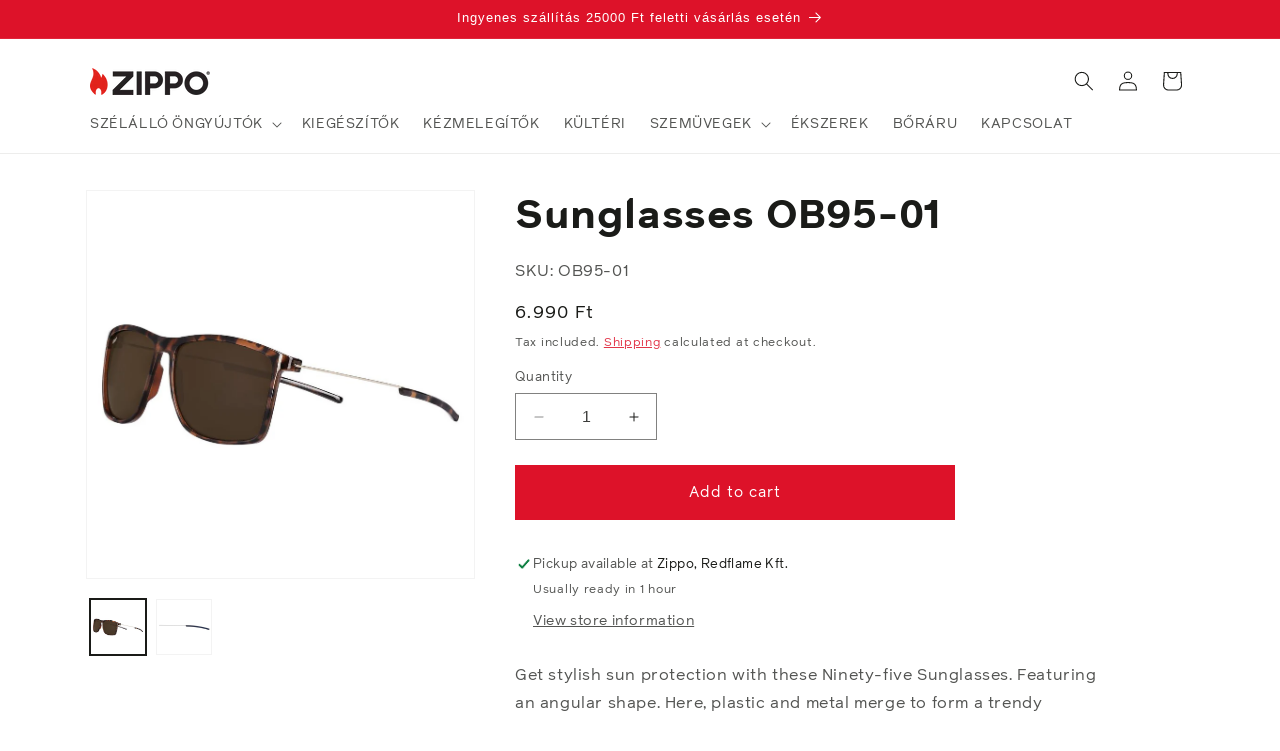

--- FILE ---
content_type: text/html; charset=utf-8
request_url: https://zippo.hu/en/products/ninety-five-sunglasses
body_size: 38025
content:
<!doctype html>
<html class="no-js" lang="en">
  <head>  
    
    <meta charset="utf-8">
    <meta http-equiv="X-UA-Compatible" content="IE=edge">
    <meta name="viewport" content="width=device-width,initial-scale=1">
    <meta name="theme-color" content="">
    <link rel="stylesheet" href="//zippo.hu/cdn/shop/t/20/assets/custom.css?v=11606015480345851771752133551" type="text/css">
    <link rel="canonical" href="https://zippo.hu/en/products/ninety-five-sunglasses"><link rel="icon" type="image/png" href="//zippo.hu/cdn/shop/files/favicon-1.png?crop=center&height=32&v=1732628640&width=32"><title>
      Zippo │ Ninety-five Sunglasses
 &ndash; Zippo Hungary</title>

    
      <meta name="description" content="Shop the Official Zippo Store! Get stylish sun protection with these Ninety-five Sunglasses. Featuring an angular shape. Here, plastic and metal merge to form a trendy sunglasses model. The plastic frame is ideally complemented by the delicate metal temples. The left lense is adorned with our Zippo logo in white. Frame: Plastic, Metal Lenses: Blue Shape: Angular UV: 400">
    

    

<meta property="og:site_name" content="Zippo Hungary">
<meta property="og:url" content="https://zippo.hu/en/products/ninety-five-sunglasses">
<meta property="og:title" content="Zippo │ Ninety-five Sunglasses">
<meta property="og:type" content="product">
<meta property="og:description" content="Shop the Official Zippo Store! Get stylish sun protection with these Ninety-five Sunglasses. Featuring an angular shape. Here, plastic and metal merge to form a trendy sunglasses model. The plastic frame is ideally complemented by the delicate metal temples. The left lense is adorned with our Zippo logo in white. Frame: Plastic, Metal Lenses: Blue Shape: Angular UV: 400"><meta property="og:image" content="http://zippo.hu/cdn/shop/products/OB95-01_Z-SP-LG_EyewearSunglasses_MAIN_c66d207c-8c76-4818-b02e-d7e89f088df6.jpg?v=1685462940">
  <meta property="og:image:secure_url" content="https://zippo.hu/cdn/shop/products/OB95-01_Z-SP-LG_EyewearSunglasses_MAIN_c66d207c-8c76-4818-b02e-d7e89f088df6.jpg?v=1685462940">
  <meta property="og:image:width" content="1000">
  <meta property="og:image:height" content="1000"><meta property="og:price:amount" content="6.990">
  <meta property="og:price:currency" content="HUF"><meta name="twitter:site" content="@Zippo"><meta name="twitter:card" content="summary_large_image">
<meta name="twitter:title" content="Zippo │ Ninety-five Sunglasses">
<meta name="twitter:description" content="Shop the Official Zippo Store! Get stylish sun protection with these Ninety-five Sunglasses. Featuring an angular shape. Here, plastic and metal merge to form a trendy sunglasses model. The plastic frame is ideally complemented by the delicate metal temples. The left lense is adorned with our Zippo logo in white. Frame: Plastic, Metal Lenses: Blue Shape: Angular UV: 400">

    <script src="//zippo.hu/cdn/shop/t/20/assets/custom2.js?v=167059258733512450271731597322" defer></script>
    <script src="//zippo.hu/cdn/shop/t/20/assets/constants.js?v=58251544750838685771728980808" defer="defer"></script>
    <script src="//zippo.hu/cdn/shop/t/20/assets/pubsub.js?v=158357773527763999511728980808" defer="defer"></script>
    <script src="//zippo.hu/cdn/shop/t/20/assets/global.js?v=96155009635831187171728980808" defer="defer"></script><script src="//zippo.hu/cdn/shop/t/20/assets/animations.js?v=88693664871331136111728980808" defer="defer"></script><script>window.performance && window.performance.mark && window.performance.mark('shopify.content_for_header.start');</script><meta name="google-site-verification" content="6eYT9cCwXUZGPen3hjfnAKm0dNSdtYRwWPlX33HbIE8">
<meta id="shopify-digital-wallet" name="shopify-digital-wallet" content="/67461284119/digital_wallets/dialog">
<meta name="shopify-checkout-api-token" content="b339ab3a95886267e73388bd13ecf93d">
<link rel="alternate" hreflang="x-default" href="https://zippo.hu/products/ninety-five-sunglasses">
<link rel="alternate" hreflang="hu" href="https://zippo.hu/products/ninety-five-sunglasses">
<link rel="alternate" hreflang="en" href="https://zippo.hu/en/products/ninety-five-sunglasses">
<link rel="alternate" type="application/json+oembed" href="https://zippo.hu/en/products/ninety-five-sunglasses.oembed">
<script async="async" src="/checkouts/internal/preloads.js?locale=en-HU"></script>
<script id="apple-pay-shop-capabilities" type="application/json">{"shopId":67461284119,"countryCode":"HU","currencyCode":"HUF","merchantCapabilities":["supports3DS"],"merchantId":"gid:\/\/shopify\/Shop\/67461284119","merchantName":"Zippo Hungary","requiredBillingContactFields":["postalAddress","email","phone"],"requiredShippingContactFields":["postalAddress","email","phone"],"shippingType":"shipping","supportedNetworks":["visa","masterCard","amex"],"total":{"type":"pending","label":"Zippo Hungary","amount":"1.00"},"shopifyPaymentsEnabled":true,"supportsSubscriptions":true}</script>
<script id="shopify-features" type="application/json">{"accessToken":"b339ab3a95886267e73388bd13ecf93d","betas":["rich-media-storefront-analytics"],"domain":"zippo.hu","predictiveSearch":true,"shopId":67461284119,"locale":"en"}</script>
<script>var Shopify = Shopify || {};
Shopify.shop = "zippohu.myshopify.com";
Shopify.locale = "en";
Shopify.currency = {"active":"HUF","rate":"1.0"};
Shopify.country = "HU";
Shopify.theme = {"name":"Zippo-2-0-dawn-12-0-international - Zsolt","id":172655870275,"schema_name":"Dawn","schema_version":"12.0.0","theme_store_id":null,"role":"main"};
Shopify.theme.handle = "null";
Shopify.theme.style = {"id":null,"handle":null};
Shopify.cdnHost = "zippo.hu/cdn";
Shopify.routes = Shopify.routes || {};
Shopify.routes.root = "/en/";</script>
<script type="module">!function(o){(o.Shopify=o.Shopify||{}).modules=!0}(window);</script>
<script>!function(o){function n(){var o=[];function n(){o.push(Array.prototype.slice.apply(arguments))}return n.q=o,n}var t=o.Shopify=o.Shopify||{};t.loadFeatures=n(),t.autoloadFeatures=n()}(window);</script>
<script id="shop-js-analytics" type="application/json">{"pageType":"product"}</script>
<script defer="defer" async type="module" src="//zippo.hu/cdn/shopifycloud/shop-js/modules/v2/client.init-shop-cart-sync_BApSsMSl.en.esm.js"></script>
<script defer="defer" async type="module" src="//zippo.hu/cdn/shopifycloud/shop-js/modules/v2/chunk.common_CBoos6YZ.esm.js"></script>
<script type="module">
  await import("//zippo.hu/cdn/shopifycloud/shop-js/modules/v2/client.init-shop-cart-sync_BApSsMSl.en.esm.js");
await import("//zippo.hu/cdn/shopifycloud/shop-js/modules/v2/chunk.common_CBoos6YZ.esm.js");

  window.Shopify.SignInWithShop?.initShopCartSync?.({"fedCMEnabled":true,"windoidEnabled":true});

</script>
<script>(function() {
  var isLoaded = false;
  function asyncLoad() {
    if (isLoaded) return;
    isLoaded = true;
    var urls = ["https:\/\/backend.pickupbird.com\/api\/v1\/public\/script-tag?backendShopDomain=zippohu.myshopify.com\u0026ecomUniqueId=DALTZQAGRFigGwUr686lomoPo7VBmcA5ywqMmegBISCvK0lxW7ekFCFFRcTCxFUo\u0026mapjs=1\u0026shop=zippohu.myshopify.com","https:\/\/script.pop-convert.com\/new-micro\/production.pc.min.js?unique_id=zippohu.myshopify.com\u0026shop=zippohu.myshopify.com","https:\/\/cdn.s3.pop-convert.com\/pcjs.production.min.js?unique_id=zippohu.myshopify.com\u0026shop=zippohu.myshopify.com"];
    for (var i = 0; i < urls.length; i++) {
      var s = document.createElement('script');
      s.type = 'text/javascript';
      s.async = true;
      s.src = urls[i];
      var x = document.getElementsByTagName('script')[0];
      x.parentNode.insertBefore(s, x);
    }
  };
  if(window.attachEvent) {
    window.attachEvent('onload', asyncLoad);
  } else {
    window.addEventListener('load', asyncLoad, false);
  }
})();</script>
<script id="__st">var __st={"a":67461284119,"offset":3600,"reqid":"f30ca5ba-99ff-4268-b2e5-86636adea05b-1768935625","pageurl":"zippo.hu\/en\/products\/ninety-five-sunglasses","u":"37a6005dc18f","p":"product","rtyp":"product","rid":8005679055127};</script>
<script>window.ShopifyPaypalV4VisibilityTracking = true;</script>
<script id="captcha-bootstrap">!function(){'use strict';const t='contact',e='account',n='new_comment',o=[[t,t],['blogs',n],['comments',n],[t,'customer']],c=[[e,'customer_login'],[e,'guest_login'],[e,'recover_customer_password'],[e,'create_customer']],r=t=>t.map((([t,e])=>`form[action*='/${t}']:not([data-nocaptcha='true']) input[name='form_type'][value='${e}']`)).join(','),a=t=>()=>t?[...document.querySelectorAll(t)].map((t=>t.form)):[];function s(){const t=[...o],e=r(t);return a(e)}const i='password',u='form_key',d=['recaptcha-v3-token','g-recaptcha-response','h-captcha-response',i],f=()=>{try{return window.sessionStorage}catch{return}},m='__shopify_v',_=t=>t.elements[u];function p(t,e,n=!1){try{const o=window.sessionStorage,c=JSON.parse(o.getItem(e)),{data:r}=function(t){const{data:e,action:n}=t;return t[m]||n?{data:e,action:n}:{data:t,action:n}}(c);for(const[e,n]of Object.entries(r))t.elements[e]&&(t.elements[e].value=n);n&&o.removeItem(e)}catch(o){console.error('form repopulation failed',{error:o})}}const l='form_type',E='cptcha';function T(t){t.dataset[E]=!0}const w=window,h=w.document,L='Shopify',v='ce_forms',y='captcha';let A=!1;((t,e)=>{const n=(g='f06e6c50-85a8-45c8-87d0-21a2b65856fe',I='https://cdn.shopify.com/shopifycloud/storefront-forms-hcaptcha/ce_storefront_forms_captcha_hcaptcha.v1.5.2.iife.js',D={infoText:'Protected by hCaptcha',privacyText:'Privacy',termsText:'Terms'},(t,e,n)=>{const o=w[L][v],c=o.bindForm;if(c)return c(t,g,e,D).then(n);var r;o.q.push([[t,g,e,D],n]),r=I,A||(h.body.append(Object.assign(h.createElement('script'),{id:'captcha-provider',async:!0,src:r})),A=!0)});var g,I,D;w[L]=w[L]||{},w[L][v]=w[L][v]||{},w[L][v].q=[],w[L][y]=w[L][y]||{},w[L][y].protect=function(t,e){n(t,void 0,e),T(t)},Object.freeze(w[L][y]),function(t,e,n,w,h,L){const[v,y,A,g]=function(t,e,n){const i=e?o:[],u=t?c:[],d=[...i,...u],f=r(d),m=r(i),_=r(d.filter((([t,e])=>n.includes(e))));return[a(f),a(m),a(_),s()]}(w,h,L),I=t=>{const e=t.target;return e instanceof HTMLFormElement?e:e&&e.form},D=t=>v().includes(t);t.addEventListener('submit',(t=>{const e=I(t);if(!e)return;const n=D(e)&&!e.dataset.hcaptchaBound&&!e.dataset.recaptchaBound,o=_(e),c=g().includes(e)&&(!o||!o.value);(n||c)&&t.preventDefault(),c&&!n&&(function(t){try{if(!f())return;!function(t){const e=f();if(!e)return;const n=_(t);if(!n)return;const o=n.value;o&&e.removeItem(o)}(t);const e=Array.from(Array(32),(()=>Math.random().toString(36)[2])).join('');!function(t,e){_(t)||t.append(Object.assign(document.createElement('input'),{type:'hidden',name:u})),t.elements[u].value=e}(t,e),function(t,e){const n=f();if(!n)return;const o=[...t.querySelectorAll(`input[type='${i}']`)].map((({name:t})=>t)),c=[...d,...o],r={};for(const[a,s]of new FormData(t).entries())c.includes(a)||(r[a]=s);n.setItem(e,JSON.stringify({[m]:1,action:t.action,data:r}))}(t,e)}catch(e){console.error('failed to persist form',e)}}(e),e.submit())}));const S=(t,e)=>{t&&!t.dataset[E]&&(n(t,e.some((e=>e===t))),T(t))};for(const o of['focusin','change'])t.addEventListener(o,(t=>{const e=I(t);D(e)&&S(e,y())}));const B=e.get('form_key'),M=e.get(l),P=B&&M;t.addEventListener('DOMContentLoaded',(()=>{const t=y();if(P)for(const e of t)e.elements[l].value===M&&p(e,B);[...new Set([...A(),...v().filter((t=>'true'===t.dataset.shopifyCaptcha))])].forEach((e=>S(e,t)))}))}(h,new URLSearchParams(w.location.search),n,t,e,['guest_login'])})(!1,!0)}();</script>
<script integrity="sha256-4kQ18oKyAcykRKYeNunJcIwy7WH5gtpwJnB7kiuLZ1E=" data-source-attribution="shopify.loadfeatures" defer="defer" src="//zippo.hu/cdn/shopifycloud/storefront/assets/storefront/load_feature-a0a9edcb.js" crossorigin="anonymous"></script>
<script data-source-attribution="shopify.dynamic_checkout.dynamic.init">var Shopify=Shopify||{};Shopify.PaymentButton=Shopify.PaymentButton||{isStorefrontPortableWallets:!0,init:function(){window.Shopify.PaymentButton.init=function(){};var t=document.createElement("script");t.src="https://zippo.hu/cdn/shopifycloud/portable-wallets/latest/portable-wallets.en.js",t.type="module",document.head.appendChild(t)}};
</script>
<script data-source-attribution="shopify.dynamic_checkout.buyer_consent">
  function portableWalletsHideBuyerConsent(e){var t=document.getElementById("shopify-buyer-consent"),n=document.getElementById("shopify-subscription-policy-button");t&&n&&(t.classList.add("hidden"),t.setAttribute("aria-hidden","true"),n.removeEventListener("click",e))}function portableWalletsShowBuyerConsent(e){var t=document.getElementById("shopify-buyer-consent"),n=document.getElementById("shopify-subscription-policy-button");t&&n&&(t.classList.remove("hidden"),t.removeAttribute("aria-hidden"),n.addEventListener("click",e))}window.Shopify?.PaymentButton&&(window.Shopify.PaymentButton.hideBuyerConsent=portableWalletsHideBuyerConsent,window.Shopify.PaymentButton.showBuyerConsent=portableWalletsShowBuyerConsent);
</script>
<script data-source-attribution="shopify.dynamic_checkout.cart.bootstrap">document.addEventListener("DOMContentLoaded",(function(){function t(){return document.querySelector("shopify-accelerated-checkout-cart, shopify-accelerated-checkout")}if(t())Shopify.PaymentButton.init();else{new MutationObserver((function(e,n){t()&&(Shopify.PaymentButton.init(),n.disconnect())})).observe(document.body,{childList:!0,subtree:!0})}}));
</script>
<link id="shopify-accelerated-checkout-styles" rel="stylesheet" media="screen" href="https://zippo.hu/cdn/shopifycloud/portable-wallets/latest/accelerated-checkout-backwards-compat.css" crossorigin="anonymous">
<style id="shopify-accelerated-checkout-cart">
        #shopify-buyer-consent {
  margin-top: 1em;
  display: inline-block;
  width: 100%;
}

#shopify-buyer-consent.hidden {
  display: none;
}

#shopify-subscription-policy-button {
  background: none;
  border: none;
  padding: 0;
  text-decoration: underline;
  font-size: inherit;
  cursor: pointer;
}

#shopify-subscription-policy-button::before {
  box-shadow: none;
}

      </style>
<script id="sections-script" data-sections="header" defer="defer" src="//zippo.hu/cdn/shop/t/20/compiled_assets/scripts.js?v=2168"></script>
<script>window.performance && window.performance.mark && window.performance.mark('shopify.content_for_header.end');</script>


    <style data-shopify>
      
      
      
      
      

      
        :root,
        .color-background-1 {
          --color-background: 255,255,255;
        
          --gradient-background: #ffffff;
        

        

        --color-foreground: 26,27,24;
        --color-background-contrast: 191,191,191;
        --color-shadow: 26,27,24;
        --color-button: 221,18,41;
        --color-button-text: 255,255,255;
        --color-secondary-button: 255,255,255;
        --color-secondary-button-text: 221,18,41;
        --color-link: 221,18,41;
        --color-badge-foreground: 26,27,24;
        --color-badge-background: 255,255,255;
        --color-badge-border: 26,27,24;
        --payment-terms-background-color: rgb(255 255 255);
      }
      
        
        .color-background-2 {
          --color-background: 245,245,245;
        
          --gradient-background: #f5f5f5;
        

        

        --color-foreground: 26,27,24;
        --color-background-contrast: 181,181,181;
        --color-shadow: 26,27,24;
        --color-button: 26,27,24;
        --color-button-text: 245,245,245;
        --color-secondary-button: 245,245,245;
        --color-secondary-button-text: 26,27,24;
        --color-link: 26,27,24;
        --color-badge-foreground: 26,27,24;
        --color-badge-background: 245,245,245;
        --color-badge-border: 26,27,24;
        --payment-terms-background-color: rgb(245 245 245);
      }
      
        
        .color-inverse {
          --color-background: 26,27,24;
        
          --gradient-background: #1a1b18;
        

        

        --color-foreground: 255,255,255;
        --color-background-contrast: 39,41,36;
        --color-shadow: 26,27,24;
        --color-button: 255,255,255;
        --color-button-text: 26,27,24;
        --color-secondary-button: 26,27,24;
        --color-secondary-button-text: 255,255,255;
        --color-link: 255,255,255;
        --color-badge-foreground: 255,255,255;
        --color-badge-background: 26,27,24;
        --color-badge-border: 255,255,255;
        --payment-terms-background-color: rgb(26 27 24);
      }
      
        
        .color-accent-1 {
          --color-background: 221,18,41;
        
          --gradient-background: #dd1229;
        

        

        --color-foreground: 255,255,255;
        --color-background-contrast: 103,8,19;
        --color-shadow: 26,27,24;
        --color-button: 255,255,255;
        --color-button-text: 221,18,41;
        --color-secondary-button: 221,18,41;
        --color-secondary-button-text: 255,255,255;
        --color-link: 255,255,255;
        --color-badge-foreground: 255,255,255;
        --color-badge-background: 221,18,41;
        --color-badge-border: 255,255,255;
        --payment-terms-background-color: rgb(221 18 41);
      }
      
        
        .color-accent-2 {
          --color-background: 1,1,1;
        
          --gradient-background: #010101;
        

        

        --color-foreground: 255,255,255;
        --color-background-contrast: 129,129,129;
        --color-shadow: 26,27,24;
        --color-button: 255,255,255;
        --color-button-text: 1,1,1;
        --color-secondary-button: 1,1,1;
        --color-secondary-button-text: 255,255,255;
        --color-link: 255,255,255;
        --color-badge-foreground: 255,255,255;
        --color-badge-background: 1,1,1;
        --color-badge-border: 255,255,255;
        --payment-terms-background-color: rgb(1 1 1);
      }
      
        
        .color-scheme-3fc86fe4-7dcf-4e22-8d48-7841408fdbbb {
          --color-background: 255,255,255;
        
          --gradient-background: #ffffff;
        

        

        --color-foreground: 255,255,255;
        --color-background-contrast: 191,191,191;
        --color-shadow: 26,27,24;
        --color-button: 221,18,41;
        --color-button-text: 255,255,255;
        --color-secondary-button: 255,255,255;
        --color-secondary-button-text: 221,18,41;
        --color-link: 221,18,41;
        --color-badge-foreground: 255,255,255;
        --color-badge-background: 255,255,255;
        --color-badge-border: 255,255,255;
        --payment-terms-background-color: rgb(255 255 255);
      }
      
        
        .color-scheme-fb2c10d1-0cc1-4a67-a182-8fe1e81e383d {
          --color-background: 255,211,226;
        
          --gradient-background: linear-gradient(180deg, rgba(255, 211, 226, 1), rgba(255, 255, 255, 1) 100%);
        

        

        --color-foreground: 26,27,24;
        --color-background-contrast: 255,84,142;
        --color-shadow: 26,27,24;
        --color-button: 221,18,41;
        --color-button-text: 255,255,255;
        --color-secondary-button: 255,211,226;
        --color-secondary-button-text: 221,18,41;
        --color-link: 221,18,41;
        --color-badge-foreground: 26,27,24;
        --color-badge-background: 255,211,226;
        --color-badge-border: 26,27,24;
        --payment-terms-background-color: rgb(255 211 226);
      }
      
        
        .color-scheme-5466091a-ed89-4567-b769-55d87750f42d {
          --color-background: 255,255,255;
        
          --gradient-background: linear-gradient(180deg, rgba(124, 10, 24, 1), rgba(169, 40, 48, 1) 100%);
        

        

        --color-foreground: 26,27,24;
        --color-background-contrast: 191,191,191;
        --color-shadow: 26,27,24;
        --color-button: 221,18,41;
        --color-button-text: 255,255,255;
        --color-secondary-button: 255,255,255;
        --color-secondary-button-text: 221,18,41;
        --color-link: 221,18,41;
        --color-badge-foreground: 26,27,24;
        --color-badge-background: 255,255,255;
        --color-badge-border: 26,27,24;
        --payment-terms-background-color: rgb(255 255 255);
      }
      
        
        .color-scheme-3f02f5d3-85d7-41eb-b8b3-ea3ea635c908 {
          --color-background: 255,255,255;
        
          --gradient-background: #ffffff;
        

        

        --color-foreground: 255,255,255;
        --color-background-contrast: 191,191,191;
        --color-shadow: 26,27,24;
        --color-button: 221,18,41;
        --color-button-text: 255,255,255;
        --color-secondary-button: 255,255,255;
        --color-secondary-button-text: 221,18,41;
        --color-link: 221,18,41;
        --color-badge-foreground: 255,255,255;
        --color-badge-background: 255,255,255;
        --color-badge-border: 255,255,255;
        --payment-terms-background-color: rgb(255 255 255);
      }
      
        
        .color-scheme-913d75b0-65c5-46f3-a3f7-ef3060b032bc {
          --color-background: 255,255,255;
        
          --gradient-background: #ffffff;
        

        

        --color-foreground: 26,27,24;
        --color-background-contrast: 191,191,191;
        --color-shadow: 26,27,24;
        --color-button: 221,18,41;
        --color-button-text: 255,255,255;
        --color-secondary-button: 255,255,255;
        --color-secondary-button-text: 221,18,41;
        --color-link: 221,18,41;
        --color-badge-foreground: 26,27,24;
        --color-badge-background: 255,255,255;
        --color-badge-border: 26,27,24;
        --payment-terms-background-color: rgb(255 255 255);
      }
      

      body, .color-background-1, .color-background-2, .color-inverse, .color-accent-1, .color-accent-2, .color-scheme-3fc86fe4-7dcf-4e22-8d48-7841408fdbbb, .color-scheme-fb2c10d1-0cc1-4a67-a182-8fe1e81e383d, .color-scheme-5466091a-ed89-4567-b769-55d87750f42d, .color-scheme-3f02f5d3-85d7-41eb-b8b3-ea3ea635c908, .color-scheme-913d75b0-65c5-46f3-a3f7-ef3060b032bc {
        color: rgba(var(--color-foreground), 0.75);
        background-color: rgb(var(--color-background));
      }

      :root {
        --font-body-family: "system_ui", -apple-system, 'Segoe UI', Roboto, 'Helvetica Neue', 'Noto Sans', 'Liberation Sans', Arial, sans-serif, 'Apple Color Emoji', 'Segoe UI Emoji', 'Segoe UI Symbol', 'Noto Color Emoji';
        --font-body-style: normal;
        --font-body-weight: 400;
        --font-body-weight-bold: 700;

        --font-heading-family: "system_ui", -apple-system, 'Segoe UI', Roboto, 'Helvetica Neue', 'Noto Sans', 'Liberation Sans', Arial, sans-serif, 'Apple Color Emoji', 'Segoe UI Emoji', 'Segoe UI Symbol', 'Noto Color Emoji';
        --font-heading-style: normal;
        --font-heading-weight: 400;

        --font-body-scale: 1.0;
        --font-heading-scale: 1.0;

        --media-padding: px;
        --media-border-opacity: 0.05;
        --media-border-width: 1px;
        --media-radius: 0px;
        --media-shadow-opacity: 0.0;
        --media-shadow-horizontal-offset: 0px;
        --media-shadow-vertical-offset: 4px;
        --media-shadow-blur-radius: 5px;
        --media-shadow-visible: 0;

        --page-width: 120rem;
        --page-width-margin: 0rem;

        --product-card-image-padding: 1.4rem;
        --product-card-corner-radius: 0.0rem;
        --product-card-text-alignment: left;
        --product-card-border-width: 0.1rem;
        --product-card-border-opacity: 0.1;
        --product-card-shadow-opacity: 0.0;
        --product-card-shadow-visible: 0;
        --product-card-shadow-horizontal-offset: 0.0rem;
        --product-card-shadow-vertical-offset: 0.4rem;
        --product-card-shadow-blur-radius: 0.5rem;

        --collection-card-image-padding: 0.0rem;
        --collection-card-corner-radius: 0.0rem;
        --collection-card-text-alignment: left;
        --collection-card-border-width: 0.0rem;
        --collection-card-border-opacity: 0.0;
        --collection-card-shadow-opacity: 0.1;
        --collection-card-shadow-visible: 1;
        --collection-card-shadow-horizontal-offset: 0.0rem;
        --collection-card-shadow-vertical-offset: 0.0rem;
        --collection-card-shadow-blur-radius: 0.0rem;

        --blog-card-image-padding: 0.0rem;
        --blog-card-corner-radius: 0.0rem;
        --blog-card-text-alignment: left;
        --blog-card-border-width: 0.0rem;
        --blog-card-border-opacity: 0.0;
        --blog-card-shadow-opacity: 0.1;
        --blog-card-shadow-visible: 1;
        --blog-card-shadow-horizontal-offset: 0.0rem;
        --blog-card-shadow-vertical-offset: 0.0rem;
        --blog-card-shadow-blur-radius: 0.0rem;

        --badge-corner-radius: 3.0rem;

        --popup-border-width: 1px;
        --popup-border-opacity: 0.1;
        --popup-corner-radius: 0px;
        --popup-shadow-opacity: 0.0;
        --popup-shadow-horizontal-offset: 0px;
        --popup-shadow-vertical-offset: 4px;
        --popup-shadow-blur-radius: 5px;

        --drawer-border-width: 1px;
        --drawer-border-opacity: 0.1;
        --drawer-shadow-opacity: 0.0;
        --drawer-shadow-horizontal-offset: 0px;
        --drawer-shadow-vertical-offset: 4px;
        --drawer-shadow-blur-radius: 5px;

        --spacing-sections-desktop: 0px;
        --spacing-sections-mobile: 0px;

        --grid-desktop-vertical-spacing: 8px;
        --grid-desktop-horizontal-spacing: 8px;
        --grid-mobile-vertical-spacing: 4px;
        --grid-mobile-horizontal-spacing: 4px;

        --text-boxes-border-opacity: 0.1;
        --text-boxes-border-width: 0px;
        --text-boxes-radius: 0px;
        --text-boxes-shadow-opacity: 0.0;
        --text-boxes-shadow-visible: 0;
        --text-boxes-shadow-horizontal-offset: 0px;
        --text-boxes-shadow-vertical-offset: 4px;
        --text-boxes-shadow-blur-radius: 5px;

        --buttons-radius: 0px;
        --buttons-radius-outset: 0px;
        --buttons-border-width: 5px;
        --buttons-border-opacity: 1.0;
        --buttons-shadow-opacity: 0.0;
        --buttons-shadow-visible: 0;
        --buttons-shadow-horizontal-offset: 6px;
        --buttons-shadow-vertical-offset: 4px;
        --buttons-shadow-blur-radius: 5px;
        --buttons-border-offset: 0px;

        --inputs-radius: 0px;
        --inputs-border-width: 1px;
        --inputs-border-opacity: 0.55;
        --inputs-shadow-opacity: 0.0;
        --inputs-shadow-horizontal-offset: 0px;
        --inputs-margin-offset: 0px;
        --inputs-shadow-vertical-offset: 4px;
        --inputs-shadow-blur-radius: 5px;
        --inputs-radius-outset: 0px;

        --variant-pills-radius: 40px;
        --variant-pills-border-width: 1px;
        --variant-pills-border-opacity: 0.55;
        --variant-pills-shadow-opacity: 0.0;
        --variant-pills-shadow-horizontal-offset: 0px;
        --variant-pills-shadow-vertical-offset: 4px;
        --variant-pills-shadow-blur-radius: 5px;
      }

      *,
      *::before,
      *::after {
        box-sizing: inherit;
      }

      html {
        box-sizing: border-box;
        font-size: calc(var(--font-body-scale) * 62.5%);
        height: 100%;
      }

      body {
        display: grid;
        grid-template-rows: auto auto 1fr auto;
        grid-template-columns: 100%;
        min-height: 100%;
        margin: 0;
        font-size: 1.5rem;
        letter-spacing: 0.06rem;
        line-height: calc(1 + 0.8 / var(--font-body-scale));
        font-family: var(--font-body-family);
        font-style: var(--font-body-style);
        font-weight: var(--font-body-weight);
      }

      @media screen and (min-width: 750px) {
        body {
          font-size: 1.6rem;
        }
      }
    </style>

    <link href="//zippo.hu/cdn/shop/t/20/assets/base.css?v=83395498434893706911728980808" rel="stylesheet" type="text/css" media="all" />
<link href="//zippo.hu/cdn/shop/t/20/assets/component-localization-form.css?v=143319823105703127341728980808" rel="stylesheet" type="text/css" media="all" />
      <script src="//zippo.hu/cdn/shop/t/20/assets/localization-form.js?v=161644695336821385561728980808" defer="defer"></script><link
        rel="stylesheet"
        href="//zippo.hu/cdn/shop/t/20/assets/component-predictive-search.css?v=118923337488134913561728980808"
        media="print"
        onload="this.media='all'"
      ><script>
      document.documentElement.className = document.documentElement.className.replace('no-js', 'js');
      if (Shopify.designMode) {
        document.documentElement.classList.add('shopify-design-mode');
      }
    </script>
    
  <script src="https://cdn.shopify.com/extensions/019a4bd6-5189-7b1b-88e6-ae4214511ca1/vite-vue3-typescript-eslint-prettier-32/assets/main.js" type="text/javascript" defer="defer"></script>
<link href="https://monorail-edge.shopifysvc.com" rel="dns-prefetch">
<script>(function(){if ("sendBeacon" in navigator && "performance" in window) {try {var session_token_from_headers = performance.getEntriesByType('navigation')[0].serverTiming.find(x => x.name == '_s').description;} catch {var session_token_from_headers = undefined;}var session_cookie_matches = document.cookie.match(/_shopify_s=([^;]*)/);var session_token_from_cookie = session_cookie_matches && session_cookie_matches.length === 2 ? session_cookie_matches[1] : "";var session_token = session_token_from_headers || session_token_from_cookie || "";function handle_abandonment_event(e) {var entries = performance.getEntries().filter(function(entry) {return /monorail-edge.shopifysvc.com/.test(entry.name);});if (!window.abandonment_tracked && entries.length === 0) {window.abandonment_tracked = true;var currentMs = Date.now();var navigation_start = performance.timing.navigationStart;var payload = {shop_id: 67461284119,url: window.location.href,navigation_start,duration: currentMs - navigation_start,session_token,page_type: "product"};window.navigator.sendBeacon("https://monorail-edge.shopifysvc.com/v1/produce", JSON.stringify({schema_id: "online_store_buyer_site_abandonment/1.1",payload: payload,metadata: {event_created_at_ms: currentMs,event_sent_at_ms: currentMs}}));}}window.addEventListener('pagehide', handle_abandonment_event);}}());</script>
<script id="web-pixels-manager-setup">(function e(e,d,r,n,o){if(void 0===o&&(o={}),!Boolean(null===(a=null===(i=window.Shopify)||void 0===i?void 0:i.analytics)||void 0===a?void 0:a.replayQueue)){var i,a;window.Shopify=window.Shopify||{};var t=window.Shopify;t.analytics=t.analytics||{};var s=t.analytics;s.replayQueue=[],s.publish=function(e,d,r){return s.replayQueue.push([e,d,r]),!0};try{self.performance.mark("wpm:start")}catch(e){}var l=function(){var e={modern:/Edge?\/(1{2}[4-9]|1[2-9]\d|[2-9]\d{2}|\d{4,})\.\d+(\.\d+|)|Firefox\/(1{2}[4-9]|1[2-9]\d|[2-9]\d{2}|\d{4,})\.\d+(\.\d+|)|Chrom(ium|e)\/(9{2}|\d{3,})\.\d+(\.\d+|)|(Maci|X1{2}).+ Version\/(15\.\d+|(1[6-9]|[2-9]\d|\d{3,})\.\d+)([,.]\d+|)( \(\w+\)|)( Mobile\/\w+|) Safari\/|Chrome.+OPR\/(9{2}|\d{3,})\.\d+\.\d+|(CPU[ +]OS|iPhone[ +]OS|CPU[ +]iPhone|CPU IPhone OS|CPU iPad OS)[ +]+(15[._]\d+|(1[6-9]|[2-9]\d|\d{3,})[._]\d+)([._]\d+|)|Android:?[ /-](13[3-9]|1[4-9]\d|[2-9]\d{2}|\d{4,})(\.\d+|)(\.\d+|)|Android.+Firefox\/(13[5-9]|1[4-9]\d|[2-9]\d{2}|\d{4,})\.\d+(\.\d+|)|Android.+Chrom(ium|e)\/(13[3-9]|1[4-9]\d|[2-9]\d{2}|\d{4,})\.\d+(\.\d+|)|SamsungBrowser\/([2-9]\d|\d{3,})\.\d+/,legacy:/Edge?\/(1[6-9]|[2-9]\d|\d{3,})\.\d+(\.\d+|)|Firefox\/(5[4-9]|[6-9]\d|\d{3,})\.\d+(\.\d+|)|Chrom(ium|e)\/(5[1-9]|[6-9]\d|\d{3,})\.\d+(\.\d+|)([\d.]+$|.*Safari\/(?![\d.]+ Edge\/[\d.]+$))|(Maci|X1{2}).+ Version\/(10\.\d+|(1[1-9]|[2-9]\d|\d{3,})\.\d+)([,.]\d+|)( \(\w+\)|)( Mobile\/\w+|) Safari\/|Chrome.+OPR\/(3[89]|[4-9]\d|\d{3,})\.\d+\.\d+|(CPU[ +]OS|iPhone[ +]OS|CPU[ +]iPhone|CPU IPhone OS|CPU iPad OS)[ +]+(10[._]\d+|(1[1-9]|[2-9]\d|\d{3,})[._]\d+)([._]\d+|)|Android:?[ /-](13[3-9]|1[4-9]\d|[2-9]\d{2}|\d{4,})(\.\d+|)(\.\d+|)|Mobile Safari.+OPR\/([89]\d|\d{3,})\.\d+\.\d+|Android.+Firefox\/(13[5-9]|1[4-9]\d|[2-9]\d{2}|\d{4,})\.\d+(\.\d+|)|Android.+Chrom(ium|e)\/(13[3-9]|1[4-9]\d|[2-9]\d{2}|\d{4,})\.\d+(\.\d+|)|Android.+(UC? ?Browser|UCWEB|U3)[ /]?(15\.([5-9]|\d{2,})|(1[6-9]|[2-9]\d|\d{3,})\.\d+)\.\d+|SamsungBrowser\/(5\.\d+|([6-9]|\d{2,})\.\d+)|Android.+MQ{2}Browser\/(14(\.(9|\d{2,})|)|(1[5-9]|[2-9]\d|\d{3,})(\.\d+|))(\.\d+|)|K[Aa][Ii]OS\/(3\.\d+|([4-9]|\d{2,})\.\d+)(\.\d+|)/},d=e.modern,r=e.legacy,n=navigator.userAgent;return n.match(d)?"modern":n.match(r)?"legacy":"unknown"}(),u="modern"===l?"modern":"legacy",c=(null!=n?n:{modern:"",legacy:""})[u],f=function(e){return[e.baseUrl,"/wpm","/b",e.hashVersion,"modern"===e.buildTarget?"m":"l",".js"].join("")}({baseUrl:d,hashVersion:r,buildTarget:u}),m=function(e){var d=e.version,r=e.bundleTarget,n=e.surface,o=e.pageUrl,i=e.monorailEndpoint;return{emit:function(e){var a=e.status,t=e.errorMsg,s=(new Date).getTime(),l=JSON.stringify({metadata:{event_sent_at_ms:s},events:[{schema_id:"web_pixels_manager_load/3.1",payload:{version:d,bundle_target:r,page_url:o,status:a,surface:n,error_msg:t},metadata:{event_created_at_ms:s}}]});if(!i)return console&&console.warn&&console.warn("[Web Pixels Manager] No Monorail endpoint provided, skipping logging."),!1;try{return self.navigator.sendBeacon.bind(self.navigator)(i,l)}catch(e){}var u=new XMLHttpRequest;try{return u.open("POST",i,!0),u.setRequestHeader("Content-Type","text/plain"),u.send(l),!0}catch(e){return console&&console.warn&&console.warn("[Web Pixels Manager] Got an unhandled error while logging to Monorail."),!1}}}}({version:r,bundleTarget:l,surface:e.surface,pageUrl:self.location.href,monorailEndpoint:e.monorailEndpoint});try{o.browserTarget=l,function(e){var d=e.src,r=e.async,n=void 0===r||r,o=e.onload,i=e.onerror,a=e.sri,t=e.scriptDataAttributes,s=void 0===t?{}:t,l=document.createElement("script"),u=document.querySelector("head"),c=document.querySelector("body");if(l.async=n,l.src=d,a&&(l.integrity=a,l.crossOrigin="anonymous"),s)for(var f in s)if(Object.prototype.hasOwnProperty.call(s,f))try{l.dataset[f]=s[f]}catch(e){}if(o&&l.addEventListener("load",o),i&&l.addEventListener("error",i),u)u.appendChild(l);else{if(!c)throw new Error("Did not find a head or body element to append the script");c.appendChild(l)}}({src:f,async:!0,onload:function(){if(!function(){var e,d;return Boolean(null===(d=null===(e=window.Shopify)||void 0===e?void 0:e.analytics)||void 0===d?void 0:d.initialized)}()){var d=window.webPixelsManager.init(e)||void 0;if(d){var r=window.Shopify.analytics;r.replayQueue.forEach((function(e){var r=e[0],n=e[1],o=e[2];d.publishCustomEvent(r,n,o)})),r.replayQueue=[],r.publish=d.publishCustomEvent,r.visitor=d.visitor,r.initialized=!0}}},onerror:function(){return m.emit({status:"failed",errorMsg:"".concat(f," has failed to load")})},sri:function(e){var d=/^sha384-[A-Za-z0-9+/=]+$/;return"string"==typeof e&&d.test(e)}(c)?c:"",scriptDataAttributes:o}),m.emit({status:"loading"})}catch(e){m.emit({status:"failed",errorMsg:(null==e?void 0:e.message)||"Unknown error"})}}})({shopId: 67461284119,storefrontBaseUrl: "https://zippo.hu",extensionsBaseUrl: "https://extensions.shopifycdn.com/cdn/shopifycloud/web-pixels-manager",monorailEndpoint: "https://monorail-edge.shopifysvc.com/unstable/produce_batch",surface: "storefront-renderer",enabledBetaFlags: ["2dca8a86"],webPixelsConfigList: [{"id":"1108902211","configuration":"{\"config\":\"{\\\"pixel_id\\\":\\\"AW-464623043\\\",\\\"target_country\\\":\\\"HU\\\",\\\"gtag_events\\\":[{\\\"type\\\":\\\"begin_checkout\\\",\\\"action_label\\\":\\\"AW-464623043\\\/Mn0fCNjN7bkZEMOrxt0B\\\"},{\\\"type\\\":\\\"search\\\",\\\"action_label\\\":\\\"AW-464623043\\\/2VaiCLXL7bkZEMOrxt0B\\\"},{\\\"type\\\":\\\"view_item\\\",\\\"action_label\\\":[\\\"AW-464623043\\\/gUT6CLLL7bkZEMOrxt0B\\\",\\\"MC-4TSH20CZP1\\\"]},{\\\"type\\\":\\\"purchase\\\",\\\"action_label\\\":[\\\"AW-464623043\\\/2sYOCKzL7bkZEMOrxt0B\\\",\\\"MC-4TSH20CZP1\\\"]},{\\\"type\\\":\\\"page_view\\\",\\\"action_label\\\":[\\\"AW-464623043\\\/K5x9CK_L7bkZEMOrxt0B\\\",\\\"MC-4TSH20CZP1\\\"]},{\\\"type\\\":\\\"add_payment_info\\\",\\\"action_label\\\":\\\"AW-464623043\\\/yV2fCNvN7bkZEMOrxt0B\\\"},{\\\"type\\\":\\\"add_to_cart\\\",\\\"action_label\\\":\\\"AW-464623043\\\/o1OpCLjL7bkZEMOrxt0B\\\"}],\\\"enable_monitoring_mode\\\":false}\"}","eventPayloadVersion":"v1","runtimeContext":"OPEN","scriptVersion":"b2a88bafab3e21179ed38636efcd8a93","type":"APP","apiClientId":1780363,"privacyPurposes":[],"dataSharingAdjustments":{"protectedCustomerApprovalScopes":["read_customer_address","read_customer_email","read_customer_name","read_customer_personal_data","read_customer_phone"]}},{"id":"shopify-app-pixel","configuration":"{}","eventPayloadVersion":"v1","runtimeContext":"STRICT","scriptVersion":"0450","apiClientId":"shopify-pixel","type":"APP","privacyPurposes":["ANALYTICS","MARKETING"]},{"id":"shopify-custom-pixel","eventPayloadVersion":"v1","runtimeContext":"LAX","scriptVersion":"0450","apiClientId":"shopify-pixel","type":"CUSTOM","privacyPurposes":["ANALYTICS","MARKETING"]}],isMerchantRequest: false,initData: {"shop":{"name":"Zippo Hungary","paymentSettings":{"currencyCode":"HUF"},"myshopifyDomain":"zippohu.myshopify.com","countryCode":"HU","storefrontUrl":"https:\/\/zippo.hu\/en"},"customer":null,"cart":null,"checkout":null,"productVariants":[{"price":{"amount":6990.0,"currencyCode":"HUF"},"product":{"title":"Sunglasses OB95-01","vendor":"Zippo","id":"8005679055127","untranslatedTitle":"Sunglasses OB95-01","url":"\/en\/products\/ninety-five-sunglasses","type":"Eyewear"},"id":"44054306291991","image":{"src":"\/\/zippo.hu\/cdn\/shop\/products\/OB95-01_Z-SP-LG_EyewearSunglasses_MAIN_c66d207c-8c76-4818-b02e-d7e89f088df6.jpg?v=1685462940"},"sku":"OB95-01","title":"Leopard","untranslatedTitle":"Leopard"}],"purchasingCompany":null},},"https://zippo.hu/cdn","fcfee988w5aeb613cpc8e4bc33m6693e112",{"modern":"","legacy":""},{"shopId":"67461284119","storefrontBaseUrl":"https:\/\/zippo.hu","extensionBaseUrl":"https:\/\/extensions.shopifycdn.com\/cdn\/shopifycloud\/web-pixels-manager","surface":"storefront-renderer","enabledBetaFlags":"[\"2dca8a86\"]","isMerchantRequest":"false","hashVersion":"fcfee988w5aeb613cpc8e4bc33m6693e112","publish":"custom","events":"[[\"page_viewed\",{}],[\"product_viewed\",{\"productVariant\":{\"price\":{\"amount\":6990.0,\"currencyCode\":\"HUF\"},\"product\":{\"title\":\"Sunglasses OB95-01\",\"vendor\":\"Zippo\",\"id\":\"8005679055127\",\"untranslatedTitle\":\"Sunglasses OB95-01\",\"url\":\"\/en\/products\/ninety-five-sunglasses\",\"type\":\"Eyewear\"},\"id\":\"44054306291991\",\"image\":{\"src\":\"\/\/zippo.hu\/cdn\/shop\/products\/OB95-01_Z-SP-LG_EyewearSunglasses_MAIN_c66d207c-8c76-4818-b02e-d7e89f088df6.jpg?v=1685462940\"},\"sku\":\"OB95-01\",\"title\":\"Leopard\",\"untranslatedTitle\":\"Leopard\"}}]]"});</script><script>
  window.ShopifyAnalytics = window.ShopifyAnalytics || {};
  window.ShopifyAnalytics.meta = window.ShopifyAnalytics.meta || {};
  window.ShopifyAnalytics.meta.currency = 'HUF';
  var meta = {"product":{"id":8005679055127,"gid":"gid:\/\/shopify\/Product\/8005679055127","vendor":"Zippo","type":"Eyewear","handle":"ninety-five-sunglasses","variants":[{"id":44054306291991,"price":699000,"name":"Sunglasses OB95-01 - Leopard","public_title":"Leopard","sku":"OB95-01"}],"remote":false},"page":{"pageType":"product","resourceType":"product","resourceId":8005679055127,"requestId":"f30ca5ba-99ff-4268-b2e5-86636adea05b-1768935625"}};
  for (var attr in meta) {
    window.ShopifyAnalytics.meta[attr] = meta[attr];
  }
</script>
<script class="analytics">
  (function () {
    var customDocumentWrite = function(content) {
      var jquery = null;

      if (window.jQuery) {
        jquery = window.jQuery;
      } else if (window.Checkout && window.Checkout.$) {
        jquery = window.Checkout.$;
      }

      if (jquery) {
        jquery('body').append(content);
      }
    };

    var hasLoggedConversion = function(token) {
      if (token) {
        return document.cookie.indexOf('loggedConversion=' + token) !== -1;
      }
      return false;
    }

    var setCookieIfConversion = function(token) {
      if (token) {
        var twoMonthsFromNow = new Date(Date.now());
        twoMonthsFromNow.setMonth(twoMonthsFromNow.getMonth() + 2);

        document.cookie = 'loggedConversion=' + token + '; expires=' + twoMonthsFromNow;
      }
    }

    var trekkie = window.ShopifyAnalytics.lib = window.trekkie = window.trekkie || [];
    if (trekkie.integrations) {
      return;
    }
    trekkie.methods = [
      'identify',
      'page',
      'ready',
      'track',
      'trackForm',
      'trackLink'
    ];
    trekkie.factory = function(method) {
      return function() {
        var args = Array.prototype.slice.call(arguments);
        args.unshift(method);
        trekkie.push(args);
        return trekkie;
      };
    };
    for (var i = 0; i < trekkie.methods.length; i++) {
      var key = trekkie.methods[i];
      trekkie[key] = trekkie.factory(key);
    }
    trekkie.load = function(config) {
      trekkie.config = config || {};
      trekkie.config.initialDocumentCookie = document.cookie;
      var first = document.getElementsByTagName('script')[0];
      var script = document.createElement('script');
      script.type = 'text/javascript';
      script.onerror = function(e) {
        var scriptFallback = document.createElement('script');
        scriptFallback.type = 'text/javascript';
        scriptFallback.onerror = function(error) {
                var Monorail = {
      produce: function produce(monorailDomain, schemaId, payload) {
        var currentMs = new Date().getTime();
        var event = {
          schema_id: schemaId,
          payload: payload,
          metadata: {
            event_created_at_ms: currentMs,
            event_sent_at_ms: currentMs
          }
        };
        return Monorail.sendRequest("https://" + monorailDomain + "/v1/produce", JSON.stringify(event));
      },
      sendRequest: function sendRequest(endpointUrl, payload) {
        // Try the sendBeacon API
        if (window && window.navigator && typeof window.navigator.sendBeacon === 'function' && typeof window.Blob === 'function' && !Monorail.isIos12()) {
          var blobData = new window.Blob([payload], {
            type: 'text/plain'
          });

          if (window.navigator.sendBeacon(endpointUrl, blobData)) {
            return true;
          } // sendBeacon was not successful

        } // XHR beacon

        var xhr = new XMLHttpRequest();

        try {
          xhr.open('POST', endpointUrl);
          xhr.setRequestHeader('Content-Type', 'text/plain');
          xhr.send(payload);
        } catch (e) {
          console.log(e);
        }

        return false;
      },
      isIos12: function isIos12() {
        return window.navigator.userAgent.lastIndexOf('iPhone; CPU iPhone OS 12_') !== -1 || window.navigator.userAgent.lastIndexOf('iPad; CPU OS 12_') !== -1;
      }
    };
    Monorail.produce('monorail-edge.shopifysvc.com',
      'trekkie_storefront_load_errors/1.1',
      {shop_id: 67461284119,
      theme_id: 172655870275,
      app_name: "storefront",
      context_url: window.location.href,
      source_url: "//zippo.hu/cdn/s/trekkie.storefront.cd680fe47e6c39ca5d5df5f0a32d569bc48c0f27.min.js"});

        };
        scriptFallback.async = true;
        scriptFallback.src = '//zippo.hu/cdn/s/trekkie.storefront.cd680fe47e6c39ca5d5df5f0a32d569bc48c0f27.min.js';
        first.parentNode.insertBefore(scriptFallback, first);
      };
      script.async = true;
      script.src = '//zippo.hu/cdn/s/trekkie.storefront.cd680fe47e6c39ca5d5df5f0a32d569bc48c0f27.min.js';
      first.parentNode.insertBefore(script, first);
    };
    trekkie.load(
      {"Trekkie":{"appName":"storefront","development":false,"defaultAttributes":{"shopId":67461284119,"isMerchantRequest":null,"themeId":172655870275,"themeCityHash":"12437702130275065318","contentLanguage":"en","currency":"HUF","eventMetadataId":"8f2ca2f2-efdf-4a1c-b21a-d3b39f8306d3"},"isServerSideCookieWritingEnabled":true,"monorailRegion":"shop_domain","enabledBetaFlags":["65f19447"]},"Session Attribution":{},"S2S":{"facebookCapiEnabled":false,"source":"trekkie-storefront-renderer","apiClientId":580111}}
    );

    var loaded = false;
    trekkie.ready(function() {
      if (loaded) return;
      loaded = true;

      window.ShopifyAnalytics.lib = window.trekkie;

      var originalDocumentWrite = document.write;
      document.write = customDocumentWrite;
      try { window.ShopifyAnalytics.merchantGoogleAnalytics.call(this); } catch(error) {};
      document.write = originalDocumentWrite;

      window.ShopifyAnalytics.lib.page(null,{"pageType":"product","resourceType":"product","resourceId":8005679055127,"requestId":"f30ca5ba-99ff-4268-b2e5-86636adea05b-1768935625","shopifyEmitted":true});

      var match = window.location.pathname.match(/checkouts\/(.+)\/(thank_you|post_purchase)/)
      var token = match? match[1]: undefined;
      if (!hasLoggedConversion(token)) {
        setCookieIfConversion(token);
        window.ShopifyAnalytics.lib.track("Viewed Product",{"currency":"HUF","variantId":44054306291991,"productId":8005679055127,"productGid":"gid:\/\/shopify\/Product\/8005679055127","name":"Sunglasses OB95-01 - Leopard","price":"6990.00","sku":"OB95-01","brand":"Zippo","variant":"Leopard","category":"Eyewear","nonInteraction":true,"remote":false},undefined,undefined,{"shopifyEmitted":true});
      window.ShopifyAnalytics.lib.track("monorail:\/\/trekkie_storefront_viewed_product\/1.1",{"currency":"HUF","variantId":44054306291991,"productId":8005679055127,"productGid":"gid:\/\/shopify\/Product\/8005679055127","name":"Sunglasses OB95-01 - Leopard","price":"6990.00","sku":"OB95-01","brand":"Zippo","variant":"Leopard","category":"Eyewear","nonInteraction":true,"remote":false,"referer":"https:\/\/zippo.hu\/en\/products\/ninety-five-sunglasses"});
      }
    });


        var eventsListenerScript = document.createElement('script');
        eventsListenerScript.async = true;
        eventsListenerScript.src = "//zippo.hu/cdn/shopifycloud/storefront/assets/shop_events_listener-3da45d37.js";
        document.getElementsByTagName('head')[0].appendChild(eventsListenerScript);

})();</script>
<script
  defer
  src="https://zippo.hu/cdn/shopifycloud/perf-kit/shopify-perf-kit-3.0.4.min.js"
  data-application="storefront-renderer"
  data-shop-id="67461284119"
  data-render-region="gcp-us-east1"
  data-page-type="product"
  data-theme-instance-id="172655870275"
  data-theme-name="Dawn"
  data-theme-version="12.0.0"
  data-monorail-region="shop_domain"
  data-resource-timing-sampling-rate="10"
  data-shs="true"
  data-shs-beacon="true"
  data-shs-export-with-fetch="true"
  data-shs-logs-sample-rate="1"
  data-shs-beacon-endpoint="https://zippo.hu/api/collect"
></script>
</head>

  <body class="gradient animate--hover-default">
    
    <a class="skip-to-content-link button visually-hidden" href="#MainContent">
      Skip to content
    </a><!-- BEGIN sections: header-group -->
<div id="shopify-section-sections--23594515333443__announcement-bar" class="shopify-section shopify-section-group-header-group announcement-bar-section"><link href="//zippo.hu/cdn/shop/t/20/assets/component-slideshow.css?v=107725913939919748051728980808" rel="stylesheet" type="text/css" media="all" />
<link href="//zippo.hu/cdn/shop/t/20/assets/component-slider.css?v=142503135496229589681728980808" rel="stylesheet" type="text/css" media="all" />

  <link href="//zippo.hu/cdn/shop/t/20/assets/component-list-social.css?v=35792976012981934991728980808" rel="stylesheet" type="text/css" media="all" />


<div
  class="utility-bar color-accent-1 gradient utility-bar--bottom-border"
  
>
  <div class="page-width utility-bar__grid"><div
        class="announcement-bar"
        role="region"
        aria-label="Announcement"
        
      ><a
              href="https://zippo.hu/pages/shipping-handling"
              class="announcement-bar__link link link--text focus-inset animate-arrow"
            ><p class="announcement-bar__message h5">
            <span>Ingyenes szállítás 25000 Ft feletti vásárlás esetén</span><svg
  viewBox="0 0 14 10"
  fill="none"
  aria-hidden="true"
  focusable="false"
  class="icon icon-arrow"
  xmlns="http://www.w3.org/2000/svg"
>
  <path fill-rule="evenodd" clip-rule="evenodd" d="M8.537.808a.5.5 0 01.817-.162l4 4a.5.5 0 010 .708l-4 4a.5.5 0 11-.708-.708L11.793 5.5H1a.5.5 0 010-1h10.793L8.646 1.354a.5.5 0 01-.109-.546z" fill="currentColor">
</svg>

</p></a></div><div class="localization-wrapper">
</div>
  </div>
</div>


</div><div id="shopify-section-sections--23594515333443__header" class="shopify-section shopify-section-group-header-group section-header"><link rel="stylesheet" href="//zippo.hu/cdn/shop/t/20/assets/component-list-menu.css?v=1333247480803455841728980808" media="print" onload="this.media='all'">
<link rel="stylesheet" href="//zippo.hu/cdn/shop/t/20/assets/component-search.css?v=26146031949646810231728980808" media="print" onload="this.media='all'">
<link rel="stylesheet" href="//zippo.hu/cdn/shop/t/20/assets/component-menu-drawer.css?v=31331429079022630271728980808" media="print" onload="this.media='all'">
<link rel="stylesheet" href="//zippo.hu/cdn/shop/t/20/assets/component-cart-notification.css?v=54116361853792938221728980808" media="print" onload="this.media='all'">
<link rel="stylesheet" href="//zippo.hu/cdn/shop/t/20/assets/component-cart-items.css?v=145340746371385151771728980808" media="print" onload="this.media='all'"><link rel="stylesheet" href="//zippo.hu/cdn/shop/t/20/assets/component-price.css?v=70172745017360139101728980808" media="print" onload="this.media='all'"><link rel="stylesheet" href="//zippo.hu/cdn/shop/t/20/assets/component-mega-menu.css?v=69439144246881074481728980808" media="print" onload="this.media='all'">
  <noscript><link href="//zippo.hu/cdn/shop/t/20/assets/component-mega-menu.css?v=69439144246881074481728980808" rel="stylesheet" type="text/css" media="all" /></noscript><noscript><link href="//zippo.hu/cdn/shop/t/20/assets/component-list-menu.css?v=1333247480803455841728980808" rel="stylesheet" type="text/css" media="all" /></noscript>
<noscript><link href="//zippo.hu/cdn/shop/t/20/assets/component-search.css?v=26146031949646810231728980808" rel="stylesheet" type="text/css" media="all" /></noscript>
<noscript><link href="//zippo.hu/cdn/shop/t/20/assets/component-menu-drawer.css?v=31331429079022630271728980808" rel="stylesheet" type="text/css" media="all" /></noscript>
<noscript><link href="//zippo.hu/cdn/shop/t/20/assets/component-cart-notification.css?v=54116361853792938221728980808" rel="stylesheet" type="text/css" media="all" /></noscript>
<noscript><link href="//zippo.hu/cdn/shop/t/20/assets/component-cart-items.css?v=145340746371385151771728980808" rel="stylesheet" type="text/css" media="all" /></noscript>

<style>
  header-drawer {
    justify-self: start;
    margin-left: -1.2rem;
  }@media screen and (min-width: 990px) {
      header-drawer {
        display: none;
      }
    }.menu-drawer-container {
    display: flex;
  }

  .list-menu {
    list-style: none;
    padding: 0;
    margin: 0;
  }

  .list-menu--inline {
    display: inline-flex;
    flex-wrap: wrap;
  }

  summary.list-menu__item {
    padding-right: 2.7rem;
  }

  .list-menu__item {
    display: flex;
    align-items: center;
    line-height: calc(1 + 0.3 / var(--font-body-scale));
  }

  .list-menu__item--link {
    text-decoration: none;
    padding-bottom: 1rem;
    padding-top: 1rem;
    line-height: calc(1 + 0.8 / var(--font-body-scale));
  }

  @media screen and (min-width: 750px) {
    .list-menu__item--link {
      padding-bottom: 0.5rem;
      padding-top: 0.5rem;
    }
  }
</style><style data-shopify>.header {
    padding: 10px 3rem 4px 3rem;
  }

  .section-header {
    position: sticky; /* This is for fixing a Safari z-index issue. PR #2147 */
    margin-bottom: 0px;
  }

  @media screen and (min-width: 750px) {
    .section-header {
      margin-bottom: 0px;
    }
  }

  @media screen and (min-width: 990px) {
    .header {
      padding-top: 20px;
      padding-bottom: 8px;
    }
  }</style><script src="//zippo.hu/cdn/shop/t/20/assets/details-disclosure.js?v=13653116266235556501728980808" defer="defer"></script>
<script src="//zippo.hu/cdn/shop/t/20/assets/details-modal.js?v=25581673532751508451728980808" defer="defer"></script>
<script src="//zippo.hu/cdn/shop/t/20/assets/cart-notification.js?v=133508293167896966491728980808" defer="defer"></script>
<script src="//zippo.hu/cdn/shop/t/20/assets/search-form.js?v=133129549252120666541728980808" defer="defer"></script><svg xmlns="http://www.w3.org/2000/svg" class="hidden">
  <symbol id="icon-search" viewbox="0 0 18 19" fill="none">
    <path fill-rule="evenodd" clip-rule="evenodd" d="M11.03 11.68A5.784 5.784 0 112.85 3.5a5.784 5.784 0 018.18 8.18zm.26 1.12a6.78 6.78 0 11.72-.7l5.4 5.4a.5.5 0 11-.71.7l-5.41-5.4z" fill="currentColor"/>
  </symbol>

  <symbol id="icon-reset" class="icon icon-close"  fill="none" viewBox="0 0 18 18" stroke="currentColor">
    <circle r="8.5" cy="9" cx="9" stroke-opacity="0.2"/>
    <path d="M6.82972 6.82915L1.17193 1.17097" stroke-linecap="round" stroke-linejoin="round" transform="translate(5 5)"/>
    <path d="M1.22896 6.88502L6.77288 1.11523" stroke-linecap="round" stroke-linejoin="round" transform="translate(5 5)"/>
  </symbol>

  <symbol id="icon-close" class="icon icon-close" fill="none" viewBox="0 0 18 17">
    <path d="M.865 15.978a.5.5 0 00.707.707l7.433-7.431 7.579 7.282a.501.501 0 00.846-.37.5.5 0 00-.153-.351L9.712 8.546l7.417-7.416a.5.5 0 10-.707-.708L8.991 7.853 1.413.573a.5.5 0 10-.693.72l7.563 7.268-7.418 7.417z" fill="currentColor">
  </symbol>
</svg><sticky-header data-sticky-type="on-scroll-up" class="header-wrapper color-background-1 gradient header-wrapper--border-bottom"><header class="header header--top-left header--mobile-center page-width header--has-menu header--has-social header--has-account">

<header-drawer data-breakpoint="tablet">
  <details id="Details-menu-drawer-container" class="menu-drawer-container">
    <summary
      class="header__icon header__icon--menu header__icon--summary link focus-inset"
      aria-label="Menu"
    >
      <span>
        <svg
  xmlns="http://www.w3.org/2000/svg"
  aria-hidden="true"
  focusable="false"
  class="icon icon-hamburger"
  fill="none"
  viewBox="0 0 18 16"
>
  <path d="M1 .5a.5.5 0 100 1h15.71a.5.5 0 000-1H1zM.5 8a.5.5 0 01.5-.5h15.71a.5.5 0 010 1H1A.5.5 0 01.5 8zm0 7a.5.5 0 01.5-.5h15.71a.5.5 0 010 1H1a.5.5 0 01-.5-.5z" fill="currentColor">
</svg>

        <svg
  xmlns="http://www.w3.org/2000/svg"
  aria-hidden="true"
  focusable="false"
  class="icon icon-close"
  fill="none"
  viewBox="0 0 18 17"
>
  <path d="M.865 15.978a.5.5 0 00.707.707l7.433-7.431 7.579 7.282a.501.501 0 00.846-.37.5.5 0 00-.153-.351L9.712 8.546l7.417-7.416a.5.5 0 10-.707-.708L8.991 7.853 1.413.573a.5.5 0 10-.693.72l7.563 7.268-7.418 7.417z" fill="currentColor">
</svg>

      </span>
    </summary>
    <div id="menu-drawer" class="gradient menu-drawer motion-reduce color-background-1">
      <div class="menu-drawer__inner-container">
        <div class="menu-drawer__navigation-container">
          <nav class="menu-drawer__navigation">
            <ul class="menu-drawer__menu has-submenu list-menu" role="list"><li><details id="Details-menu-drawer-menu-item-1">
                      <summary
                        id="HeaderDrawer-szelallo-ongyujtok"
                        class="menu-drawer__menu-item list-menu__item link link--text focus-inset"
                      >
                        Szélálló Öngyújtók
                        <svg
  viewBox="0 0 14 10"
  fill="none"
  aria-hidden="true"
  focusable="false"
  class="icon icon-arrow"
  xmlns="http://www.w3.org/2000/svg"
>
  <path fill-rule="evenodd" clip-rule="evenodd" d="M8.537.808a.5.5 0 01.817-.162l4 4a.5.5 0 010 .708l-4 4a.5.5 0 11-.708-.708L11.793 5.5H1a.5.5 0 010-1h10.793L8.646 1.354a.5.5 0 01-.109-.546z" fill="currentColor">
</svg>

                        <svg aria-hidden="true" focusable="false" class="icon icon-caret" viewBox="0 0 10 6">
  <path fill-rule="evenodd" clip-rule="evenodd" d="M9.354.646a.5.5 0 00-.708 0L5 4.293 1.354.646a.5.5 0 00-.708.708l4 4a.5.5 0 00.708 0l4-4a.5.5 0 000-.708z" fill="currentColor">
</svg>

                      </summary>
                      <div
                        id="link-szelallo-ongyujtok"
                        class="menu-drawer__submenu has-submenu gradient motion-reduce"
                        tabindex="-1"
                      >
                        <div class="menu-drawer__inner-submenu">
                          <button class="menu-drawer__close-button link link--text focus-inset" aria-expanded="true">
                            <svg
  viewBox="0 0 14 10"
  fill="none"
  aria-hidden="true"
  focusable="false"
  class="icon icon-arrow"
  xmlns="http://www.w3.org/2000/svg"
>
  <path fill-rule="evenodd" clip-rule="evenodd" d="M8.537.808a.5.5 0 01.817-.162l4 4a.5.5 0 010 .708l-4 4a.5.5 0 11-.708-.708L11.793 5.5H1a.5.5 0 010-1h10.793L8.646 1.354a.5.5 0 01-.109-.546z" fill="currentColor">
</svg>

                            Szélálló Öngyújtók
                          </button>
                          <ul class="menu-drawer__menu list-menu" role="list" tabindex="-1"><li><a
                                    id="HeaderDrawer-szelallo-ongyujtok-ongyujtok"
                                    href="/en/collections/lighters"
                                    class="menu-drawer__menu-item link link--text list-menu__item focus-inset"
                                    
                                  >
                                    Öngyújtók
                                  </a></li><li><a
                                    id="HeaderDrawer-szelallo-ongyujtok-betetek"
                                    href="/en/collections/lighter-inserts"
                                    class="menu-drawer__menu-item link link--text list-menu__item focus-inset"
                                    
                                  >
                                    Betétek
                                  </a></li><li><a
                                    id="HeaderDrawer-szelallo-ongyujtok-utantoltes-flint-wicks"
                                    href="/en/collections/fuel-flints-and-wicks"
                                    class="menu-drawer__menu-item link link--text list-menu__item focus-inset"
                                    
                                  >
                                    Utántöltés - Flint &amp; Wicks
                                  </a></li><li><a
                                    id="HeaderDrawer-szelallo-ongyujtok-tokok"
                                    href="/en/collections/pouches"
                                    class="menu-drawer__menu-item link link--text list-menu__item focus-inset"
                                    
                                  >
                                    Tokok
                                  </a></li><li><a
                                    id="HeaderDrawer-szelallo-ongyujtok-ajandek-otletek"
                                    href="/en/collections/gifts"
                                    class="menu-drawer__menu-item link link--text list-menu__item focus-inset"
                                    
                                  >
                                    Ajándék ötletek
                                  </a></li></ul>
                        </div>
                      </div>
                    </details></li><li><a
                      id="HeaderDrawer-kiegeszitok"
                      href="/en/collections/fuel-supplies"
                      class="menu-drawer__menu-item list-menu__item link link--text focus-inset"
                      
                    >
                      Kiegészítők
                    </a></li><li><a
                      id="HeaderDrawer-kezmelegitok"
                      href="/en/collections/hand-warmers"
                      class="menu-drawer__menu-item list-menu__item link link--text focus-inset"
                      
                    >
                      Kézmelegítők
                    </a></li><li><a
                      id="HeaderDrawer-kulteri"
                      href="/en/collections/kulteri"
                      class="menu-drawer__menu-item list-menu__item link link--text focus-inset"
                      
                    >
                      Kültéri
                    </a></li><li><details id="Details-menu-drawer-menu-item-5">
                      <summary
                        id="HeaderDrawer-szemuvegek"
                        class="menu-drawer__menu-item list-menu__item link link--text focus-inset"
                      >
                        Szemüvegek
                        <svg
  viewBox="0 0 14 10"
  fill="none"
  aria-hidden="true"
  focusable="false"
  class="icon icon-arrow"
  xmlns="http://www.w3.org/2000/svg"
>
  <path fill-rule="evenodd" clip-rule="evenodd" d="M8.537.808a.5.5 0 01.817-.162l4 4a.5.5 0 010 .708l-4 4a.5.5 0 11-.708-.708L11.793 5.5H1a.5.5 0 010-1h10.793L8.646 1.354a.5.5 0 01-.109-.546z" fill="currentColor">
</svg>

                        <svg aria-hidden="true" focusable="false" class="icon icon-caret" viewBox="0 0 10 6">
  <path fill-rule="evenodd" clip-rule="evenodd" d="M9.354.646a.5.5 0 00-.708 0L5 4.293 1.354.646a.5.5 0 00-.708.708l4 4a.5.5 0 00.708 0l4-4a.5.5 0 000-.708z" fill="currentColor">
</svg>

                      </summary>
                      <div
                        id="link-szemuvegek"
                        class="menu-drawer__submenu has-submenu gradient motion-reduce"
                        tabindex="-1"
                      >
                        <div class="menu-drawer__inner-submenu">
                          <button class="menu-drawer__close-button link link--text focus-inset" aria-expanded="true">
                            <svg
  viewBox="0 0 14 10"
  fill="none"
  aria-hidden="true"
  focusable="false"
  class="icon icon-arrow"
  xmlns="http://www.w3.org/2000/svg"
>
  <path fill-rule="evenodd" clip-rule="evenodd" d="M8.537.808a.5.5 0 01.817-.162l4 4a.5.5 0 010 .708l-4 4a.5.5 0 11-.708-.708L11.793 5.5H1a.5.5 0 010-1h10.793L8.646 1.354a.5.5 0 01-.109-.546z" fill="currentColor">
</svg>

                            Szemüvegek
                          </button>
                          <ul class="menu-drawer__menu list-menu" role="list" tabindex="-1"><li><a
                                    id="HeaderDrawer-szemuvegek-napszemuvegek"
                                    href="/en/collections/sunglasses"
                                    class="menu-drawer__menu-item link link--text list-menu__item focus-inset"
                                    
                                  >
                                    Napszemüvegek
                                  </a></li><li><a
                                    id="HeaderDrawer-szemuvegek-olvasoszemuvegek"
                                    href="/en/collections/reading-glasses"
                                    class="menu-drawer__menu-item link link--text list-menu__item focus-inset"
                                    
                                  >
                                    Olvasószemüvegek
                                  </a></li><li><a
                                    id="HeaderDrawer-szemuvegek-szemuveg-tokok"
                                    href="/en/collections/case-for-reading-glasses-and-sunglasses"
                                    class="menu-drawer__menu-item link link--text list-menu__item focus-inset"
                                    
                                  >
                                    Szemüveg tokok
                                  </a></li><li><a
                                    id="HeaderDrawer-szemuvegek-kekfeny-szuros-szemuvegek"
                                    href="/en/collections/blue-light-glasses"
                                    class="menu-drawer__menu-item link link--text list-menu__item focus-inset"
                                    
                                  >
                                    Kékfény szűrős szemüvegek
                                  </a></li></ul>
                        </div>
                      </div>
                    </details></li><li><a
                      id="HeaderDrawer-ekszerek"
                      href="/en/collections/jewelry"
                      class="menu-drawer__menu-item list-menu__item link link--text focus-inset"
                      
                    >
                      Ékszerek
                    </a></li><li><a
                      id="HeaderDrawer-boraru"
                      href="/en/collections/leather-goods"
                      class="menu-drawer__menu-item list-menu__item link link--text focus-inset"
                      
                    >
                      Bőráru
                    </a></li><li><a
                      id="HeaderDrawer-kapcsolat"
                      href="/en/pages/contact"
                      class="menu-drawer__menu-item list-menu__item link link--text focus-inset"
                      
                    >
                      Kapcsolat
                    </a></li></ul>
          </nav>
          <div class="menu-drawer__utility-links"><a
                href="/en/account/login"
                class="menu-drawer__account link focus-inset h5 medium-hide large-up-hide"
              >
                <svg
  xmlns="http://www.w3.org/2000/svg"
  aria-hidden="true"
  focusable="false"
  class="icon icon-account"
  fill="none"
  viewBox="0 0 18 19"
>
  <path fill-rule="evenodd" clip-rule="evenodd" d="M6 4.5a3 3 0 116 0 3 3 0 01-6 0zm3-4a4 4 0 100 8 4 4 0 000-8zm5.58 12.15c1.12.82 1.83 2.24 1.91 4.85H1.51c.08-2.6.79-4.03 1.9-4.85C4.66 11.75 6.5 11.5 9 11.5s4.35.26 5.58 1.15zM9 10.5c-2.5 0-4.65.24-6.17 1.35C1.27 12.98.5 14.93.5 18v.5h17V18c0-3.07-.77-5.02-2.33-6.15-1.52-1.1-3.67-1.35-6.17-1.35z" fill="currentColor">
</svg>

Log in</a><div class="menu-drawer__localization header-localization">
<noscript><form method="post" action="/en/localization" id="HeaderLanguageMobileFormNoScriptDrawer" accept-charset="UTF-8" class="localization-form" enctype="multipart/form-data"><input type="hidden" name="form_type" value="localization" /><input type="hidden" name="utf8" value="✓" /><input type="hidden" name="_method" value="put" /><input type="hidden" name="return_to" value="/en/products/ninety-five-sunglasses" /><div class="localization-form__select">
                        <h2 class="visually-hidden" id="HeaderLanguageMobileLabelNoScriptDrawer">
                          Language
                        </h2>
                        <select
                          class="localization-selector link"
                          name="locale_code"
                          aria-labelledby="HeaderLanguageMobileLabelNoScriptDrawer"
                        ><option
                              value="hu"
                              lang="hu"
                            >
                              Magyar
                            </option><option
                              value="en"
                              lang="en"
                                selected
                              
                            >
                              English
                            </option></select>
                        <svg aria-hidden="true" focusable="false" class="icon icon-caret" viewBox="0 0 10 6">
  <path fill-rule="evenodd" clip-rule="evenodd" d="M9.354.646a.5.5 0 00-.708 0L5 4.293 1.354.646a.5.5 0 00-.708.708l4 4a.5.5 0 00.708 0l4-4a.5.5 0 000-.708z" fill="currentColor">
</svg>

                      </div>
                      <button class="button button--tertiary">Update language</button></form></noscript>

                  <localization-form class="no-js-hidden"><form method="post" action="/en/localization" id="HeaderLanguageMobileForm" accept-charset="UTF-8" class="localization-form" enctype="multipart/form-data"><input type="hidden" name="form_type" value="localization" /><input type="hidden" name="utf8" value="✓" /><input type="hidden" name="_method" value="put" /><input type="hidden" name="return_to" value="/en/products/ninety-five-sunglasses" /><div>
                        <h2 class="visually-hidden" id="HeaderLanguageMobileLabel">
                          Language
                        </h2><div class="disclosure">
  <button
    type="button"
    class="disclosure__button localization-form__select localization-selector link link--text caption-large"
    aria-expanded="false"
    aria-controls="HeaderLanguageMobileList"
    aria-describedby="HeaderLanguageMobileLabel"
  >
    <span>English</span>
    <svg aria-hidden="true" focusable="false" class="icon icon-caret" viewBox="0 0 10 6">
  <path fill-rule="evenodd" clip-rule="evenodd" d="M9.354.646a.5.5 0 00-.708 0L5 4.293 1.354.646a.5.5 0 00-.708.708l4 4a.5.5 0 00.708 0l4-4a.5.5 0 000-.708z" fill="currentColor">
</svg>

  </button>
  <div class="disclosure__list-wrapper" hidden>
    <ul id="HeaderLanguageMobileList" role="list" class="disclosure__list list-unstyled"><li class="disclosure__item" tabindex="-1">
          <a
            class="link link--text disclosure__link caption-large focus-inset"
            href="#"
            hreflang="hu"
            lang="hu"
            
            data-value="hu"
          >
            Magyar
          </a>
        </li><li class="disclosure__item" tabindex="-1">
          <a
            class="link link--text disclosure__link caption-large disclosure__link--active focus-inset"
            href="#"
            hreflang="en"
            lang="en"
            
              aria-current="true"
            
            data-value="en"
          >
            English
          </a>
        </li></ul>
  </div>
</div>
<input type="hidden" name="locale_code" value="en">
</div></form></localization-form></div><ul class="list list-social list-unstyled" role="list"><li class="list-social__item">
                  <a href="https://www.twitter.com/Zippo" class="list-social__link link"><svg aria-hidden="true" focusable="false" class="icon icon-twitter" viewBox="0 0 512 512">
  <path fill="currentColor" d="M389.2 48h70.6L305.6 224.2 487 464H345L233.7 318.6 106.5 464H35.8L200.7 275.5 26.8 48H172.4L272.9 180.9 389.2 48zM364.4 421.8h39.1L151.1 88h-42L364.4 421.8z"/>
</svg>


<span class="visually-hidden">Twitter</span>
                  </a>
                </li><li class="list-social__item">
                  <a href="https://www.facebook.com/Zippo" class="list-social__link link"><svg aria-hidden="true" focusable="false" class="icon icon-facebook" viewBox="0 0 20 20">
  <path fill="currentColor" d="M18 10.049C18 5.603 14.419 2 10 2c-4.419 0-8 3.603-8 8.049C2 14.067 4.925 17.396 8.75 18v-5.624H6.719v-2.328h2.03V8.275c0-2.017 1.195-3.132 3.023-3.132.874 0 1.79.158 1.79.158v1.98h-1.009c-.994 0-1.303.621-1.303 1.258v1.51h2.219l-.355 2.326H11.25V18c3.825-.604 6.75-3.933 6.75-7.951Z"/>
</svg>
<span class="visually-hidden">Facebook</span>
                  </a>
                </li><li class="list-social__item">
                  <a href="https://www.pinterest.com/zippo/" class="list-social__link link"><svg aria-hidden="true" focusable="false" class="icon icon-pinterest" viewBox="0 0 20 20">
  <path fill="currentColor" d="M10 2.01c2.124.01 4.16.855 5.666 2.353a8.087 8.087 0 0 1 1.277 9.68A7.952 7.952 0 0 1 10 18.04a8.164 8.164 0 0 1-2.276-.307c.403-.653.672-1.24.816-1.729l.567-2.2c.134.27.393.5.768.702.384.192.768.297 1.19.297.836 0 1.585-.24 2.248-.72a4.678 4.678 0 0 0 1.537-1.969c.37-.89.554-1.848.537-2.813 0-1.249-.48-2.315-1.43-3.227a5.061 5.061 0 0 0-3.65-1.374c-.893 0-1.729.154-2.478.461a5.023 5.023 0 0 0-3.236 4.552c0 .72.134 1.355.413 1.902.269.538.672.922 1.22 1.152.096.039.182.039.25 0 .066-.028.114-.096.143-.192l.173-.653c.048-.144.02-.288-.105-.432a2.257 2.257 0 0 1-.548-1.565 3.803 3.803 0 0 1 3.976-3.861c1.047 0 1.863.288 2.44.855.585.576.883 1.315.883 2.228 0 .768-.106 1.479-.317 2.122a3.813 3.813 0 0 1-.893 1.556c-.384.384-.836.576-1.345.576-.413 0-.749-.144-1.018-.451-.259-.307-.345-.672-.25-1.085.147-.514.298-1.026.452-1.537l.173-.701c.057-.25.086-.451.086-.624 0-.346-.096-.634-.269-.855-.192-.22-.451-.336-.797-.336-.432 0-.797.192-1.085.595-.288.394-.442.893-.442 1.499.005.374.063.746.173 1.104l.058.144c-.576 2.478-.913 3.938-1.037 4.36-.116.528-.154 1.153-.125 1.863A8.067 8.067 0 0 1 2 10.03c0-2.208.778-4.11 2.343-5.666A7.721 7.721 0 0 1 10 2.001v.01Z"/>
</svg>
<span class="visually-hidden">Pinterest</span>
                  </a>
                </li><li class="list-social__item">
                  <a href="https://www.instagram.com/originalzippo/" class="list-social__link link"><svg aria-hidden="true" focusable="false" class="icon icon-instagram" viewBox="0 0 20 20">
  <path fill="currentColor" fill-rule="evenodd" d="M13.23 3.492c-.84-.037-1.096-.046-3.23-.046-2.144 0-2.39.01-3.238.055-.776.027-1.195.164-1.487.273a2.43 2.43 0 0 0-.912.593 2.486 2.486 0 0 0-.602.922c-.11.282-.238.702-.274 1.486-.046.84-.046 1.095-.046 3.23 0 2.134.01 2.39.046 3.229.004.51.097 1.016.274 1.495.145.365.319.639.602.913.282.282.538.456.92.602.474.176.974.268 1.479.273.848.046 1.103.046 3.238.046 2.134 0 2.39-.01 3.23-.046.784-.036 1.203-.164 1.486-.273.374-.146.648-.329.921-.602.283-.283.447-.548.602-.922.177-.476.27-.979.274-1.486.037-.84.046-1.095.046-3.23 0-2.134-.01-2.39-.055-3.229-.027-.784-.164-1.204-.274-1.495a2.43 2.43 0 0 0-.593-.913 2.604 2.604 0 0 0-.92-.602c-.284-.11-.703-.237-1.488-.273ZM6.697 2.05c.857-.036 1.131-.045 3.302-.045 1.1-.014 2.202.001 3.302.045.664.014 1.321.14 1.943.374a3.968 3.968 0 0 1 1.414.922c.41.397.728.88.93 1.414.23.622.354 1.279.365 1.942C18 7.56 18 7.824 18 10.005c0 2.17-.01 2.444-.046 3.292-.036.858-.173 1.442-.374 1.943-.2.53-.474.976-.92 1.423a3.896 3.896 0 0 1-1.415.922c-.51.191-1.095.337-1.943.374-.857.036-1.122.045-3.302.045-2.171 0-2.445-.009-3.302-.055-.849-.027-1.432-.164-1.943-.364a4.152 4.152 0 0 1-1.414-.922 4.128 4.128 0 0 1-.93-1.423c-.183-.51-.329-1.085-.365-1.943C2.009 12.45 2 12.167 2 10.004c0-2.161 0-2.435.055-3.302.027-.848.164-1.432.365-1.942a4.44 4.44 0 0 1 .92-1.414 4.18 4.18 0 0 1 1.415-.93c.51-.183 1.094-.33 1.943-.366Zm.427 4.806a4.105 4.105 0 1 1 5.805 5.805 4.105 4.105 0 0 1-5.805-5.805Zm1.882 5.371a2.668 2.668 0 1 0 2.042-4.93 2.668 2.668 0 0 0-2.042 4.93Zm5.922-5.942a.958.958 0 1 1-1.355-1.355.958.958 0 0 1 1.355 1.355Z" clip-rule="evenodd"/>
</svg>
<span class="visually-hidden">Instagram</span>
                  </a>
                </li><li class="list-social__item">
                  <a href="https://www.tiktok.com/@zippo" class="list-social__link link"><svg aria-hidden="true" focusable="false" class="icon icon-tiktok" viewBox="0 0 20 20">
  <path fill="currentColor" d="M10.511 1.705h2.74s-.157 3.51 3.795 3.768v2.711s-2.114.129-3.796-1.158l.028 5.606A5.073 5.073 0 1 1 8.213 7.56h.708v2.785a2.298 2.298 0 1 0 1.618 2.205L10.51 1.705Z"/>
</svg>
<span class="visually-hidden">TikTok</span>
                  </a>
                </li><li class="list-social__item">
                  <a href="https://www.youtube.com/user/zippo/" class="list-social__link link"><svg aria-hidden="true" focusable="false" class="icon icon-youtube" viewBox="0 0 20 20">
  <path fill="currentColor" d="M18.16 5.87c.34 1.309.34 4.08.34 4.08s0 2.771-.34 4.08a2.125 2.125 0 0 1-1.53 1.53c-1.309.34-6.63.34-6.63.34s-5.321 0-6.63-.34a2.125 2.125 0 0 1-1.53-1.53c-.34-1.309-.34-4.08-.34-4.08s0-2.771.34-4.08a2.173 2.173 0 0 1 1.53-1.53C4.679 4 10 4 10 4s5.321 0 6.63.34a2.173 2.173 0 0 1 1.53 1.53ZM8.3 12.5l4.42-2.55L8.3 7.4v5.1Z"/>
</svg>
<span class="visually-hidden">YouTube</span>
                  </a>
                </li></ul>
          </div>
        </div>
      </div>
    </div>
  </details>
</header-drawer>
<a href="/en" class="header__heading-link link link--text focus-inset"><div class="header__heading-logo-wrapper">
                
                <img src="//zippo.hu/cdn/shop/files/ZIPPO_Logo_copy.png?v=1688115735&amp;width=600" alt="Zippo Hungary" srcset="//zippo.hu/cdn/shop/files/ZIPPO_Logo_copy.png?v=1688115735&amp;width=120 120w, //zippo.hu/cdn/shop/files/ZIPPO_Logo_copy.png?v=1688115735&amp;width=180 180w, //zippo.hu/cdn/shop/files/ZIPPO_Logo_copy.png?v=1688115735&amp;width=240 240w" width="120" height="27.2" loading="eager" class="header__heading-logo motion-reduce" sizes="(max-width: 240px) 50vw, 120px">
              </div></a>

<nav class="header__inline-menu">
  <ul class="list-menu list-menu--inline" role="list">

      

    
    

      
      <li><header-menu>
            <details id="Details-HeaderMenu-1">
              <summary
                id="HeaderMenu-szelallo-ongyujtok"
                class="header__menu-item list-menu__item link focus-inset"
              >
                <span
                >Szélálló Öngyújtók</span>
                <svg aria-hidden="true" focusable="false" class="icon icon-caret" viewBox="0 0 10 6">
  <path fill-rule="evenodd" clip-rule="evenodd" d="M9.354.646a.5.5 0 00-.708 0L5 4.293 1.354.646a.5.5 0 00-.708.708l4 4a.5.5 0 00.708 0l4-4a.5.5 0 000-.708z" fill="currentColor">
</svg>

              </summary>
              <ul
                id="HeaderMenu-MenuList-1"
                class="header__submenu list-menu list-menu--disclosure color-background-1 gradient caption-large motion-reduce global-settings-popup"
                role="list"
                tabindex="-1"
              ><li><a
                        id="HeaderMenu-szelallo-ongyujtok-ongyujtok"
                        href="/en/collections/lighters"
                        class="header__menu-item list-menu__item link link--text focus-inset caption-large"
                        
                      >
                        Öngyújtók
                      </a></li><li><a
                        id="HeaderMenu-szelallo-ongyujtok-betetek"
                        href="/en/collections/lighter-inserts"
                        class="header__menu-item list-menu__item link link--text focus-inset caption-large"
                        
                      >
                        Betétek
                      </a></li><li><a
                        id="HeaderMenu-szelallo-ongyujtok-utantoltes-flint-wicks"
                        href="/en/collections/fuel-flints-and-wicks"
                        class="header__menu-item list-menu__item link link--text focus-inset caption-large"
                        
                      >
                        Utántöltés - Flint &amp; Wicks
                      </a></li><li><a
                        id="HeaderMenu-szelallo-ongyujtok-tokok"
                        href="/en/collections/pouches"
                        class="header__menu-item list-menu__item link link--text focus-inset caption-large"
                        
                      >
                        Tokok
                      </a></li><li><a
                        id="HeaderMenu-szelallo-ongyujtok-ajandek-otletek"
                        href="/en/collections/gifts"
                        class="header__menu-item list-menu__item link link--text focus-inset caption-large"
                        
                      >
                        Ajándék ötletek
                      </a></li></ul>
            </details>
          </header-menu></li>
    
    


      

    
    

      
      <li><a
            id="HeaderMenu-kiegeszitok"
            href="/en/collections/fuel-supplies"
            class="header__menu-item list-menu__item link link--text focus-inset"
            
          >
            <span
            >Kiegészítők</span>
          </a></li>
    
    


      

    
    

      
      <li><a
            id="HeaderMenu-kezmelegitok"
            href="/en/collections/hand-warmers"
            class="header__menu-item list-menu__item link link--text focus-inset"
            
          >
            <span
            >Kézmelegítők</span>
          </a></li>
    
    


      

    
    

      
      <li><a
            id="HeaderMenu-kulteri"
            href="/en/collections/kulteri"
            class="header__menu-item list-menu__item link link--text focus-inset"
            
          >
            <span
            >Kültéri</span>
          </a></li>
    
    


      

    
    

      
      <li><header-menu>
            <details id="Details-HeaderMenu-5">
              <summary
                id="HeaderMenu-szemuvegek"
                class="header__menu-item list-menu__item link focus-inset"
              >
                <span
                >Szemüvegek</span>
                <svg aria-hidden="true" focusable="false" class="icon icon-caret" viewBox="0 0 10 6">
  <path fill-rule="evenodd" clip-rule="evenodd" d="M9.354.646a.5.5 0 00-.708 0L5 4.293 1.354.646a.5.5 0 00-.708.708l4 4a.5.5 0 00.708 0l4-4a.5.5 0 000-.708z" fill="currentColor">
</svg>

              </summary>
              <ul
                id="HeaderMenu-MenuList-5"
                class="header__submenu list-menu list-menu--disclosure color-background-1 gradient caption-large motion-reduce global-settings-popup"
                role="list"
                tabindex="-1"
              ><li><a
                        id="HeaderMenu-szemuvegek-napszemuvegek"
                        href="/en/collections/sunglasses"
                        class="header__menu-item list-menu__item link link--text focus-inset caption-large"
                        
                      >
                        Napszemüvegek
                      </a></li><li><a
                        id="HeaderMenu-szemuvegek-olvasoszemuvegek"
                        href="/en/collections/reading-glasses"
                        class="header__menu-item list-menu__item link link--text focus-inset caption-large"
                        
                      >
                        Olvasószemüvegek
                      </a></li><li><a
                        id="HeaderMenu-szemuvegek-szemuveg-tokok"
                        href="/en/collections/case-for-reading-glasses-and-sunglasses"
                        class="header__menu-item list-menu__item link link--text focus-inset caption-large"
                        
                      >
                        Szemüveg tokok
                      </a></li><li><a
                        id="HeaderMenu-szemuvegek-kekfeny-szuros-szemuvegek"
                        href="/en/collections/blue-light-glasses"
                        class="header__menu-item list-menu__item link link--text focus-inset caption-large"
                        
                      >
                        Kékfény szűrős szemüvegek
                      </a></li></ul>
            </details>
          </header-menu></li>
    
    


      

    
    

      
      <li><a
            id="HeaderMenu-ekszerek"
            href="/en/collections/jewelry"
            class="header__menu-item list-menu__item link link--text focus-inset"
            
          >
            <span
            >Ékszerek</span>
          </a></li>
    
    


      

    
    

      
      <li><a
            id="HeaderMenu-boraru"
            href="/en/collections/leather-goods"
            class="header__menu-item list-menu__item link link--text focus-inset"
            
          >
            <span
            >Bőráru</span>
          </a></li>
    
    


      

    
    

      
      <li><a
            id="HeaderMenu-kapcsolat"
            href="/en/pages/contact"
            class="header__menu-item list-menu__item link link--text focus-inset"
            
          >
            <span
            >Kapcsolat</span>
          </a></li>
    
    
</ul>
</nav>

<div class="header__icons">
      <div class="desktop-localization-wrapper">
</div>
      

<details-modal class="header__search">
  <details>
    <summary
      class="header__icon header__icon--search header__icon--summary link focus-inset modal__toggle"
      aria-haspopup="dialog"
      aria-label="Search"
    >
      <span>
        <svg class="modal__toggle-open icon icon-search" aria-hidden="true" focusable="false">
          <use href="#icon-search">
        </svg>
        <svg class="modal__toggle-close icon icon-close" aria-hidden="true" focusable="false">
          <use href="#icon-close">
        </svg>
      </span>
    </summary>
    <div
      class="search-modal modal__content gradient"
      role="dialog"
      aria-modal="true"
      aria-label="Search"
    >
      <div class="modal-overlay"></div>
      <div
        class="search-modal__content search-modal__content-bottom"
        tabindex="-1"
      ><predictive-search class="search-modal__form" data-loading-text="Loading..."><form action="/en/search" method="get" role="search" class="search search-modal__form">
          <div class="field">
            
            <input type=hidden name=type value="product">
            
            <input
              class="search__input field__input"
              id="Search-In-Modal"
              type="search"
              name="q"
              value=""
              placeholder="Search"role="combobox"
                aria-expanded="false"
                aria-owns="predictive-search-results"
                aria-controls="Search-In-Modal"
                aria-haspopup="listbox"
                aria-autocomplete="list"
                autocorrect="off"
                autocomplete="off"
                autocapitalize="off"
                spellcheck="false">
            <label class="field__label" for="Search-In-Modal">Search</label>
            <input type="hidden" name="options[prefix]" value="last">
            <button
              type="reset"
              class="reset__button field__button hidden"
              aria-label="Clear search term"
            >
              <svg class="icon icon-close" aria-hidden="true" focusable="false">
                <use xlink:href="#icon-reset">
              </svg>
            </button>
            <button class="search__button field__button" aria-label="Search">
              <svg class="icon icon-search" aria-hidden="true" focusable="false">
                <use href="#icon-search">
              </svg>
            </button>
          </div><div class="predictive-search predictive-search--header" tabindex="-1" data-predictive-search>

<link href="//zippo.hu/cdn/shop/t/20/assets/component-loading-spinner.css?v=116724955567955766481728980808" rel="stylesheet" type="text/css" media="all" />

<div class="predictive-search__loading-state">
  <svg
    aria-hidden="true"
    focusable="false"
    class="spinner"
    viewBox="0 0 66 66"
    xmlns="http://www.w3.org/2000/svg"
  >
    <circle class="path" fill="none" stroke-width="6" cx="33" cy="33" r="30"></circle>
  </svg>
</div>
</div>

            <span class="predictive-search-status visually-hidden" role="status" aria-hidden="true"></span></form></predictive-search><button
          type="button"
          class="search-modal__close-button modal__close-button link link--text focus-inset"
          aria-label="Close"
        >
          <svg class="icon icon-close" aria-hidden="true" focusable="false">
            <use href="#icon-close">
          </svg>
        </button>
      </div>
    </div>
  </details>
</details-modal>

<a href="/en/account/login" class="header__icon header__icon--account link focus-inset small-hide">
          <svg
  xmlns="http://www.w3.org/2000/svg"
  aria-hidden="true"
  focusable="false"
  class="icon icon-account"
  fill="none"
  viewBox="0 0 18 19"
>
  <path fill-rule="evenodd" clip-rule="evenodd" d="M6 4.5a3 3 0 116 0 3 3 0 01-6 0zm3-4a4 4 0 100 8 4 4 0 000-8zm5.58 12.15c1.12.82 1.83 2.24 1.91 4.85H1.51c.08-2.6.79-4.03 1.9-4.85C4.66 11.75 6.5 11.5 9 11.5s4.35.26 5.58 1.15zM9 10.5c-2.5 0-4.65.24-6.17 1.35C1.27 12.98.5 14.93.5 18v.5h17V18c0-3.07-.77-5.02-2.33-6.15-1.52-1.1-3.67-1.35-6.17-1.35z" fill="currentColor">
</svg>

          <span class="visually-hidden">Log in</span>
        </a><a href="/en/cart" class="header__icon header__icon--cart link focus-inset" id="cart-icon-bubble"><svg
  class="icon icon-cart-empty"
  aria-hidden="true"
  focusable="false"
  xmlns="http://www.w3.org/2000/svg"
  viewBox="0 0 40 40"
  fill="none"
>
  <path d="m15.75 11.8h-3.16l-.77 11.6a5 5 0 0 0 4.99 5.34h7.38a5 5 0 0 0 4.99-5.33l-.78-11.61zm0 1h-2.22l-.71 10.67a4 4 0 0 0 3.99 4.27h7.38a4 4 0 0 0 4-4.27l-.72-10.67h-2.22v.63a4.75 4.75 0 1 1 -9.5 0zm8.5 0h-7.5v.63a3.75 3.75 0 1 0 7.5 0z" fill="currentColor" fill-rule="evenodd"/>
</svg>
<span class="visually-hidden">Cart</span></a>
    </div>
  </header>
</sticky-header>

<script type="application/ld+json">
  {
    "@context": "http://schema.org",
    "@type": "Organization",
    "name": "Zippo Hungary",
    
      "logo": "https:\/\/zippo.hu\/cdn\/shop\/files\/ZIPPO_Logo_copy.png?v=1688115735\u0026width=500",
    
    "sameAs": [
      "https:\/\/www.twitter.com\/Zippo",
      "https:\/\/www.facebook.com\/Zippo",
      "https:\/\/www.pinterest.com\/zippo\/",
      "https:\/\/www.instagram.com\/originalzippo\/",
      "https:\/\/www.tiktok.com\/@zippo",
      "",
      "",
      "https:\/\/www.youtube.com\/user\/zippo\/",
      ""
    ],
    "url": "https:\/\/zippo.hu"
  }
</script>
</div>
<!-- END sections: header-group -->

    <main id="MainContent" class="content-for-layout focus-none" role="main" tabindex="-1">
      <section id="shopify-section-template--23594519888195__main" class="shopify-section section"><section
  id="MainProduct-template--23594519888195__main"
  class="section-template--23594519888195__main-padding gradient color-background-1"
  data-section="template--23594519888195__main"
>
  <link href="//zippo.hu/cdn/shop/t/20/assets/section-main-product.css?v=108691712447730864621728980808" rel="stylesheet" type="text/css" media="all" />
  <link href="//zippo.hu/cdn/shop/t/20/assets/component-accordion.css?v=180964204318874863811728980808" rel="stylesheet" type="text/css" media="all" />
  <link href="//zippo.hu/cdn/shop/t/20/assets/component-price.css?v=70172745017360139101728980808" rel="stylesheet" type="text/css" media="all" />
  <link href="//zippo.hu/cdn/shop/t/20/assets/component-slider.css?v=142503135496229589681728980808" rel="stylesheet" type="text/css" media="all" />
  <link href="//zippo.hu/cdn/shop/t/20/assets/component-rating.css?v=157771854592137137841728980808" rel="stylesheet" type="text/css" media="all" />
  <link href="//zippo.hu/cdn/shop/t/20/assets/component-deferred-media.css?v=14096082462203297471728980808" rel="stylesheet" type="text/css" media="all" />
<style data-shopify>.section-template--23594519888195__main-padding {
      padding-top: 27px;
      padding-bottom: 9px;
    }

    @media screen and (min-width: 750px) {
      .section-template--23594519888195__main-padding {
        padding-top: 36px;
        padding-bottom: 12px;
      }
    }</style><script src="//zippo.hu/cdn/shop/t/20/assets/product-info.js?v=81873523020508815201728980808" defer="defer"></script>
  <script src="//zippo.hu/cdn/shop/t/20/assets/product-form.js?v=133081758708377679181728980808" defer="defer"></script>

  <div class="page-width">
    <div class="product product--large product--left product--thumbnail product--mobile-hide grid grid--1-col grid--2-col-tablet">
    <div class="grid__item product__media-wrapper">
      
<media-gallery
  id="MediaGallery-template--23594519888195__main"
  role="region"
  
    class="product__column-sticky"
  
  aria-label="Gallery Viewer"
  data-desktop-layout="thumbnail"
>
  <div id="GalleryStatus-template--23594519888195__main" class="visually-hidden" role="status"></div>
  <slider-component id="GalleryViewer-template--23594519888195__main" class="slider-mobile-gutter"><a class="skip-to-content-link button visually-hidden quick-add-hidden" href="#ProductInfo-template--23594519888195__main">
        Skip to product information
      </a><ul
      id="Slider-Gallery-template--23594519888195__main"
      class="product__media-list contains-media grid grid--peek list-unstyled slider slider--mobile"
      role="list"
    ><li
            id="Slide-template--23594519888195__main-32183095787799"
            class="product__media-item grid__item slider__slide is-active scroll-trigger animate--fade-in"
            data-media-id="template--23594519888195__main-32183095787799"
          >

<div
  class="product-media-container media-type-image media-fit-contain global-media-settings gradient constrain-height"
  style="--ratio: 1.0; --preview-ratio: 1.0;"
>
  <noscript><div class="product__media media">
        <img src="//zippo.hu/cdn/shop/products/OB95-01_Z-SP-LG_EyewearSunglasses_MAIN_c66d207c-8c76-4818-b02e-d7e89f088df6.jpg?v=1685462940&amp;width=1946" alt="Front view of the Ninety-five Sunglasses, Leopard brown frame and lenses" srcset="//zippo.hu/cdn/shop/products/OB95-01_Z-SP-LG_EyewearSunglasses_MAIN_c66d207c-8c76-4818-b02e-d7e89f088df6.jpg?v=1685462940&amp;width=246 246w, //zippo.hu/cdn/shop/products/OB95-01_Z-SP-LG_EyewearSunglasses_MAIN_c66d207c-8c76-4818-b02e-d7e89f088df6.jpg?v=1685462940&amp;width=493 493w, //zippo.hu/cdn/shop/products/OB95-01_Z-SP-LG_EyewearSunglasses_MAIN_c66d207c-8c76-4818-b02e-d7e89f088df6.jpg?v=1685462940&amp;width=600 600w, //zippo.hu/cdn/shop/products/OB95-01_Z-SP-LG_EyewearSunglasses_MAIN_c66d207c-8c76-4818-b02e-d7e89f088df6.jpg?v=1685462940&amp;width=713 713w, //zippo.hu/cdn/shop/products/OB95-01_Z-SP-LG_EyewearSunglasses_MAIN_c66d207c-8c76-4818-b02e-d7e89f088df6.jpg?v=1685462940&amp;width=823 823w, //zippo.hu/cdn/shop/products/OB95-01_Z-SP-LG_EyewearSunglasses_MAIN_c66d207c-8c76-4818-b02e-d7e89f088df6.jpg?v=1685462940&amp;width=990 990w, //zippo.hu/cdn/shop/products/OB95-01_Z-SP-LG_EyewearSunglasses_MAIN_c66d207c-8c76-4818-b02e-d7e89f088df6.jpg?v=1685462940&amp;width=1100 1100w, //zippo.hu/cdn/shop/products/OB95-01_Z-SP-LG_EyewearSunglasses_MAIN_c66d207c-8c76-4818-b02e-d7e89f088df6.jpg?v=1685462940&amp;width=1206 1206w, //zippo.hu/cdn/shop/products/OB95-01_Z-SP-LG_EyewearSunglasses_MAIN_c66d207c-8c76-4818-b02e-d7e89f088df6.jpg?v=1685462940&amp;width=1346 1346w, //zippo.hu/cdn/shop/products/OB95-01_Z-SP-LG_EyewearSunglasses_MAIN_c66d207c-8c76-4818-b02e-d7e89f088df6.jpg?v=1685462940&amp;width=1426 1426w, //zippo.hu/cdn/shop/products/OB95-01_Z-SP-LG_EyewearSunglasses_MAIN_c66d207c-8c76-4818-b02e-d7e89f088df6.jpg?v=1685462940&amp;width=1646 1646w, //zippo.hu/cdn/shop/products/OB95-01_Z-SP-LG_EyewearSunglasses_MAIN_c66d207c-8c76-4818-b02e-d7e89f088df6.jpg?v=1685462940&amp;width=1946 1946w" width="1946" height="1946" sizes="(min-width: 1200px) 715px, (min-width: 990px) calc(65.0vw - 10rem), (min-width: 750px) calc((100vw - 11.5rem) / 2), calc(100vw / 1 - 4rem)">
      </div></noscript>

  <modal-opener class="product__modal-opener product__modal-opener--image no-js-hidden" data-modal="#ProductModal-template--23594519888195__main">
    <span class="product__media-icon motion-reduce quick-add-hidden product__media-icon--lightbox" aria-hidden="true"><svg
  aria-hidden="true"
  focusable="false"
  class="icon icon-plus"
  width="19"
  height="19"
  viewBox="0 0 19 19"
  fill="none"
  xmlns="http://www.w3.org/2000/svg"
>
  <path fill-rule="evenodd" clip-rule="evenodd" d="M4.66724 7.93978C4.66655 7.66364 4.88984 7.43922 5.16598 7.43853L10.6996 7.42464C10.9758 7.42395 11.2002 7.64724 11.2009 7.92339C11.2016 8.19953 10.9783 8.42395 10.7021 8.42464L5.16849 8.43852C4.89235 8.43922 4.66793 8.21592 4.66724 7.93978Z" fill="currentColor"/>
  <path fill-rule="evenodd" clip-rule="evenodd" d="M7.92576 4.66463C8.2019 4.66394 8.42632 4.88723 8.42702 5.16337L8.4409 10.697C8.44159 10.9732 8.2183 11.1976 7.94215 11.1983C7.66601 11.199 7.44159 10.9757 7.4409 10.6995L7.42702 5.16588C7.42633 4.88974 7.64962 4.66532 7.92576 4.66463Z" fill="currentColor"/>
  <path fill-rule="evenodd" clip-rule="evenodd" d="M12.8324 3.03011C10.1255 0.323296 5.73693 0.323296 3.03011 3.03011C0.323296 5.73693 0.323296 10.1256 3.03011 12.8324C5.73693 15.5392 10.1255 15.5392 12.8324 12.8324C15.5392 10.1256 15.5392 5.73693 12.8324 3.03011ZM2.32301 2.32301C5.42035 -0.774336 10.4421 -0.774336 13.5395 2.32301C16.6101 5.39361 16.6366 10.3556 13.619 13.4588L18.2473 18.0871C18.4426 18.2824 18.4426 18.599 18.2473 18.7943C18.0521 18.9895 17.7355 18.9895 17.5402 18.7943L12.8778 14.1318C9.76383 16.6223 5.20839 16.4249 2.32301 13.5395C-0.774335 10.4421 -0.774335 5.42035 2.32301 2.32301Z" fill="currentColor"/>
</svg>
</span>

<link href="//zippo.hu/cdn/shop/t/20/assets/component-loading-spinner.css?v=116724955567955766481728980808" rel="stylesheet" type="text/css" media="all" />

<div class="loading__spinner hidden">
  <svg
    aria-hidden="true"
    focusable="false"
    class="spinner"
    viewBox="0 0 66 66"
    xmlns="http://www.w3.org/2000/svg"
  >
    <circle class="path" fill="none" stroke-width="6" cx="33" cy="33" r="30"></circle>
  </svg>
</div>
<div class="product__media media media--transparent">
      <img src="//zippo.hu/cdn/shop/products/OB95-01_Z-SP-LG_EyewearSunglasses_MAIN_c66d207c-8c76-4818-b02e-d7e89f088df6.jpg?v=1685462940&amp;width=1946" alt="Front view of the Ninety-five Sunglasses, Leopard brown frame and lenses" srcset="//zippo.hu/cdn/shop/products/OB95-01_Z-SP-LG_EyewearSunglasses_MAIN_c66d207c-8c76-4818-b02e-d7e89f088df6.jpg?v=1685462940&amp;width=246 246w, //zippo.hu/cdn/shop/products/OB95-01_Z-SP-LG_EyewearSunglasses_MAIN_c66d207c-8c76-4818-b02e-d7e89f088df6.jpg?v=1685462940&amp;width=493 493w, //zippo.hu/cdn/shop/products/OB95-01_Z-SP-LG_EyewearSunglasses_MAIN_c66d207c-8c76-4818-b02e-d7e89f088df6.jpg?v=1685462940&amp;width=600 600w, //zippo.hu/cdn/shop/products/OB95-01_Z-SP-LG_EyewearSunglasses_MAIN_c66d207c-8c76-4818-b02e-d7e89f088df6.jpg?v=1685462940&amp;width=713 713w, //zippo.hu/cdn/shop/products/OB95-01_Z-SP-LG_EyewearSunglasses_MAIN_c66d207c-8c76-4818-b02e-d7e89f088df6.jpg?v=1685462940&amp;width=823 823w, //zippo.hu/cdn/shop/products/OB95-01_Z-SP-LG_EyewearSunglasses_MAIN_c66d207c-8c76-4818-b02e-d7e89f088df6.jpg?v=1685462940&amp;width=990 990w, //zippo.hu/cdn/shop/products/OB95-01_Z-SP-LG_EyewearSunglasses_MAIN_c66d207c-8c76-4818-b02e-d7e89f088df6.jpg?v=1685462940&amp;width=1100 1100w, //zippo.hu/cdn/shop/products/OB95-01_Z-SP-LG_EyewearSunglasses_MAIN_c66d207c-8c76-4818-b02e-d7e89f088df6.jpg?v=1685462940&amp;width=1206 1206w, //zippo.hu/cdn/shop/products/OB95-01_Z-SP-LG_EyewearSunglasses_MAIN_c66d207c-8c76-4818-b02e-d7e89f088df6.jpg?v=1685462940&amp;width=1346 1346w, //zippo.hu/cdn/shop/products/OB95-01_Z-SP-LG_EyewearSunglasses_MAIN_c66d207c-8c76-4818-b02e-d7e89f088df6.jpg?v=1685462940&amp;width=1426 1426w, //zippo.hu/cdn/shop/products/OB95-01_Z-SP-LG_EyewearSunglasses_MAIN_c66d207c-8c76-4818-b02e-d7e89f088df6.jpg?v=1685462940&amp;width=1646 1646w, //zippo.hu/cdn/shop/products/OB95-01_Z-SP-LG_EyewearSunglasses_MAIN_c66d207c-8c76-4818-b02e-d7e89f088df6.jpg?v=1685462940&amp;width=1946 1946w" width="1946" height="1946" class="image-magnify-lightbox" sizes="(min-width: 1200px) 715px, (min-width: 990px) calc(65.0vw - 10rem), (min-width: 750px) calc((100vw - 11.5rem) / 2), calc(100vw / 1 - 4rem)">
    </div>
    <button class="product__media-toggle quick-add-hidden product__media-zoom-lightbox" type="button" aria-haspopup="dialog" data-media-id="32183095787799">
      <span class="visually-hidden">
        Open media 1 in modal
      </span>
    </button>
  </modal-opener></div>

          </li><li
            id="Slide-template--23594519888195__main-32183095722263"
            class="product__media-item grid__item slider__slide scroll-trigger animate--fade-in"
            data-media-id="template--23594519888195__main-32183095722263"
          >

<div
  class="product-media-container media-type-image media-fit-contain global-media-settings gradient constrain-height"
  style="--ratio: 1.0; --preview-ratio: 1.0;"
>
  <noscript><div class="product__media media">
        <img src="//zippo.hu/cdn/shop/products/OB95-02_Z-SP-LG_EyewearSunglasses_PT02_1.jpg?v=1685462940&amp;width=1946" alt="Blue frame of the Ninety-five Sunglasses" srcset="//zippo.hu/cdn/shop/products/OB95-02_Z-SP-LG_EyewearSunglasses_PT02_1.jpg?v=1685462940&amp;width=246 246w, //zippo.hu/cdn/shop/products/OB95-02_Z-SP-LG_EyewearSunglasses_PT02_1.jpg?v=1685462940&amp;width=493 493w, //zippo.hu/cdn/shop/products/OB95-02_Z-SP-LG_EyewearSunglasses_PT02_1.jpg?v=1685462940&amp;width=600 600w, //zippo.hu/cdn/shop/products/OB95-02_Z-SP-LG_EyewearSunglasses_PT02_1.jpg?v=1685462940&amp;width=713 713w, //zippo.hu/cdn/shop/products/OB95-02_Z-SP-LG_EyewearSunglasses_PT02_1.jpg?v=1685462940&amp;width=823 823w, //zippo.hu/cdn/shop/products/OB95-02_Z-SP-LG_EyewearSunglasses_PT02_1.jpg?v=1685462940&amp;width=990 990w, //zippo.hu/cdn/shop/products/OB95-02_Z-SP-LG_EyewearSunglasses_PT02_1.jpg?v=1685462940&amp;width=1100 1100w, //zippo.hu/cdn/shop/products/OB95-02_Z-SP-LG_EyewearSunglasses_PT02_1.jpg?v=1685462940&amp;width=1206 1206w, //zippo.hu/cdn/shop/products/OB95-02_Z-SP-LG_EyewearSunglasses_PT02_1.jpg?v=1685462940&amp;width=1346 1346w, //zippo.hu/cdn/shop/products/OB95-02_Z-SP-LG_EyewearSunglasses_PT02_1.jpg?v=1685462940&amp;width=1426 1426w, //zippo.hu/cdn/shop/products/OB95-02_Z-SP-LG_EyewearSunglasses_PT02_1.jpg?v=1685462940&amp;width=1646 1646w, //zippo.hu/cdn/shop/products/OB95-02_Z-SP-LG_EyewearSunglasses_PT02_1.jpg?v=1685462940&amp;width=1946 1946w" width="1946" height="1946" loading="lazy" sizes="(min-width: 1200px) 715px, (min-width: 990px) calc(65.0vw - 10rem), (min-width: 750px) calc((100vw - 11.5rem) / 2), calc(100vw / 1 - 4rem)">
      </div></noscript>

  <modal-opener class="product__modal-opener product__modal-opener--image no-js-hidden" data-modal="#ProductModal-template--23594519888195__main">
    <span class="product__media-icon motion-reduce quick-add-hidden product__media-icon--lightbox" aria-hidden="true"><svg
  aria-hidden="true"
  focusable="false"
  class="icon icon-plus"
  width="19"
  height="19"
  viewBox="0 0 19 19"
  fill="none"
  xmlns="http://www.w3.org/2000/svg"
>
  <path fill-rule="evenodd" clip-rule="evenodd" d="M4.66724 7.93978C4.66655 7.66364 4.88984 7.43922 5.16598 7.43853L10.6996 7.42464C10.9758 7.42395 11.2002 7.64724 11.2009 7.92339C11.2016 8.19953 10.9783 8.42395 10.7021 8.42464L5.16849 8.43852C4.89235 8.43922 4.66793 8.21592 4.66724 7.93978Z" fill="currentColor"/>
  <path fill-rule="evenodd" clip-rule="evenodd" d="M7.92576 4.66463C8.2019 4.66394 8.42632 4.88723 8.42702 5.16337L8.4409 10.697C8.44159 10.9732 8.2183 11.1976 7.94215 11.1983C7.66601 11.199 7.44159 10.9757 7.4409 10.6995L7.42702 5.16588C7.42633 4.88974 7.64962 4.66532 7.92576 4.66463Z" fill="currentColor"/>
  <path fill-rule="evenodd" clip-rule="evenodd" d="M12.8324 3.03011C10.1255 0.323296 5.73693 0.323296 3.03011 3.03011C0.323296 5.73693 0.323296 10.1256 3.03011 12.8324C5.73693 15.5392 10.1255 15.5392 12.8324 12.8324C15.5392 10.1256 15.5392 5.73693 12.8324 3.03011ZM2.32301 2.32301C5.42035 -0.774336 10.4421 -0.774336 13.5395 2.32301C16.6101 5.39361 16.6366 10.3556 13.619 13.4588L18.2473 18.0871C18.4426 18.2824 18.4426 18.599 18.2473 18.7943C18.0521 18.9895 17.7355 18.9895 17.5402 18.7943L12.8778 14.1318C9.76383 16.6223 5.20839 16.4249 2.32301 13.5395C-0.774335 10.4421 -0.774335 5.42035 2.32301 2.32301Z" fill="currentColor"/>
</svg>
</span>

<link href="//zippo.hu/cdn/shop/t/20/assets/component-loading-spinner.css?v=116724955567955766481728980808" rel="stylesheet" type="text/css" media="all" />

<div class="loading__spinner hidden">
  <svg
    aria-hidden="true"
    focusable="false"
    class="spinner"
    viewBox="0 0 66 66"
    xmlns="http://www.w3.org/2000/svg"
  >
    <circle class="path" fill="none" stroke-width="6" cx="33" cy="33" r="30"></circle>
  </svg>
</div>
<div class="product__media media media--transparent">
      <img src="//zippo.hu/cdn/shop/products/OB95-02_Z-SP-LG_EyewearSunglasses_PT02_1.jpg?v=1685462940&amp;width=1946" alt="Blue frame of the Ninety-five Sunglasses" srcset="//zippo.hu/cdn/shop/products/OB95-02_Z-SP-LG_EyewearSunglasses_PT02_1.jpg?v=1685462940&amp;width=246 246w, //zippo.hu/cdn/shop/products/OB95-02_Z-SP-LG_EyewearSunglasses_PT02_1.jpg?v=1685462940&amp;width=493 493w, //zippo.hu/cdn/shop/products/OB95-02_Z-SP-LG_EyewearSunglasses_PT02_1.jpg?v=1685462940&amp;width=600 600w, //zippo.hu/cdn/shop/products/OB95-02_Z-SP-LG_EyewearSunglasses_PT02_1.jpg?v=1685462940&amp;width=713 713w, //zippo.hu/cdn/shop/products/OB95-02_Z-SP-LG_EyewearSunglasses_PT02_1.jpg?v=1685462940&amp;width=823 823w, //zippo.hu/cdn/shop/products/OB95-02_Z-SP-LG_EyewearSunglasses_PT02_1.jpg?v=1685462940&amp;width=990 990w, //zippo.hu/cdn/shop/products/OB95-02_Z-SP-LG_EyewearSunglasses_PT02_1.jpg?v=1685462940&amp;width=1100 1100w, //zippo.hu/cdn/shop/products/OB95-02_Z-SP-LG_EyewearSunglasses_PT02_1.jpg?v=1685462940&amp;width=1206 1206w, //zippo.hu/cdn/shop/products/OB95-02_Z-SP-LG_EyewearSunglasses_PT02_1.jpg?v=1685462940&amp;width=1346 1346w, //zippo.hu/cdn/shop/products/OB95-02_Z-SP-LG_EyewearSunglasses_PT02_1.jpg?v=1685462940&amp;width=1426 1426w, //zippo.hu/cdn/shop/products/OB95-02_Z-SP-LG_EyewearSunglasses_PT02_1.jpg?v=1685462940&amp;width=1646 1646w, //zippo.hu/cdn/shop/products/OB95-02_Z-SP-LG_EyewearSunglasses_PT02_1.jpg?v=1685462940&amp;width=1946 1946w" width="1946" height="1946" loading="lazy" class="image-magnify-lightbox" sizes="(min-width: 1200px) 715px, (min-width: 990px) calc(65.0vw - 10rem), (min-width: 750px) calc((100vw - 11.5rem) / 2), calc(100vw / 1 - 4rem)">
    </div>
    <button class="product__media-toggle quick-add-hidden product__media-zoom-lightbox" type="button" aria-haspopup="dialog" data-media-id="32183095722263">
      <span class="visually-hidden">
        Open media 2 in modal
      </span>
    </button>
  </modal-opener></div>

          </li></ul><div class="slider-buttons no-js-hidden quick-add-hidden">
        <button
          type="button"
          class="slider-button slider-button--prev"
          name="previous"
          aria-label="Slide left"
        >
          <svg aria-hidden="true" focusable="false" class="icon icon-caret" viewBox="0 0 10 6">
  <path fill-rule="evenodd" clip-rule="evenodd" d="M9.354.646a.5.5 0 00-.708 0L5 4.293 1.354.646a.5.5 0 00-.708.708l4 4a.5.5 0 00.708 0l4-4a.5.5 0 000-.708z" fill="currentColor">
</svg>

        </button>
        <div class="slider-counter caption">
          <span class="slider-counter--current">1</span>
          <span aria-hidden="true"> / </span>
          <span class="visually-hidden">of</span>
          <span class="slider-counter--total">2</span>
        </div>
        <button
          type="button"
          class="slider-button slider-button--next"
          name="next"
          aria-label="Slide right"
        >
          <svg aria-hidden="true" focusable="false" class="icon icon-caret" viewBox="0 0 10 6">
  <path fill-rule="evenodd" clip-rule="evenodd" d="M9.354.646a.5.5 0 00-.708 0L5 4.293 1.354.646a.5.5 0 00-.708.708l4 4a.5.5 0 00.708 0l4-4a.5.5 0 000-.708z" fill="currentColor">
</svg>

        </button>
      </div></slider-component><slider-component
      id="GalleryThumbnails-template--23594519888195__main"
      class="thumbnail-slider slider-mobile-gutter quick-add-hidden small-hide thumbnail-slider--no-slide"
    >
      <button
        type="button"
        class="slider-button slider-button--prev small-hide medium-hide large-up-hide"
        name="previous"
        aria-label="Slide left"
        aria-controls="GalleryThumbnails-template--23594519888195__main"
        data-step="3"
      >
        <svg aria-hidden="true" focusable="false" class="icon icon-caret" viewBox="0 0 10 6">
  <path fill-rule="evenodd" clip-rule="evenodd" d="M9.354.646a.5.5 0 00-.708 0L5 4.293 1.354.646a.5.5 0 00-.708.708l4 4a.5.5 0 00.708 0l4-4a.5.5 0 000-.708z" fill="currentColor">
</svg>

      </button>
      <ul
        id="Slider-Thumbnails-template--23594519888195__main"
        class="thumbnail-list list-unstyled slider slider--mobile"
      ><li
              id="Slide-Thumbnails-template--23594519888195__main-1"
              class="thumbnail-list__item slider__slide"
              data-target="template--23594519888195__main-32183095787799"
              data-media-position="1"
            ><button
                class="thumbnail global-media-settings global-media-settings--no-shadow"
                aria-label="Load image 1 in gallery view"
                
                  aria-current="true"
                
                aria-controls="GalleryViewer-template--23594519888195__main"
                aria-describedby="Thumbnail-template--23594519888195__main-1
"
              >
                <img src="//zippo.hu/cdn/shop/products/OB95-01_Z-SP-LG_EyewearSunglasses_MAIN_c66d207c-8c76-4818-b02e-d7e89f088df6.jpg?v=1685462940&amp;width=416" alt="Front view of the Ninety-five Sunglasses, Leopard brown frame and lenses" srcset="//zippo.hu/cdn/shop/products/OB95-01_Z-SP-LG_EyewearSunglasses_MAIN_c66d207c-8c76-4818-b02e-d7e89f088df6.jpg?v=1685462940&amp;width=54 54w, //zippo.hu/cdn/shop/products/OB95-01_Z-SP-LG_EyewearSunglasses_MAIN_c66d207c-8c76-4818-b02e-d7e89f088df6.jpg?v=1685462940&amp;width=74 74w, //zippo.hu/cdn/shop/products/OB95-01_Z-SP-LG_EyewearSunglasses_MAIN_c66d207c-8c76-4818-b02e-d7e89f088df6.jpg?v=1685462940&amp;width=104 104w, //zippo.hu/cdn/shop/products/OB95-01_Z-SP-LG_EyewearSunglasses_MAIN_c66d207c-8c76-4818-b02e-d7e89f088df6.jpg?v=1685462940&amp;width=162 162w, //zippo.hu/cdn/shop/products/OB95-01_Z-SP-LG_EyewearSunglasses_MAIN_c66d207c-8c76-4818-b02e-d7e89f088df6.jpg?v=1685462940&amp;width=208 208w, //zippo.hu/cdn/shop/products/OB95-01_Z-SP-LG_EyewearSunglasses_MAIN_c66d207c-8c76-4818-b02e-d7e89f088df6.jpg?v=1685462940&amp;width=324 324w, //zippo.hu/cdn/shop/products/OB95-01_Z-SP-LG_EyewearSunglasses_MAIN_c66d207c-8c76-4818-b02e-d7e89f088df6.jpg?v=1685462940&amp;width=416 416w" width="416" height="416" loading="lazy" sizes="(min-width: 1200px) calc((715 - 4rem) / 4),
          (min-width: 990px) calc((65.0vw - 4rem) / 4),
          (min-width: 750px) calc((100vw - 15rem) / 8),
          calc((100vw - 8rem) / 3)" id="Thumbnail-template--23594519888195__main-1
">
              </button>
            </li><li
              id="Slide-Thumbnails-template--23594519888195__main-2"
              class="thumbnail-list__item slider__slide"
              data-target="template--23594519888195__main-32183095722263"
              data-media-position="2"
            ><button
                class="thumbnail global-media-settings global-media-settings--no-shadow"
                aria-label="Load image 2 in gallery view"
                
                aria-controls="GalleryViewer-template--23594519888195__main"
                aria-describedby="Thumbnail-template--23594519888195__main-2
"
              >
                <img src="//zippo.hu/cdn/shop/products/OB95-02_Z-SP-LG_EyewearSunglasses_PT02_1.jpg?v=1685462940&amp;width=416" alt="Blue frame of the Ninety-five Sunglasses" srcset="//zippo.hu/cdn/shop/products/OB95-02_Z-SP-LG_EyewearSunglasses_PT02_1.jpg?v=1685462940&amp;width=54 54w, //zippo.hu/cdn/shop/products/OB95-02_Z-SP-LG_EyewearSunglasses_PT02_1.jpg?v=1685462940&amp;width=74 74w, //zippo.hu/cdn/shop/products/OB95-02_Z-SP-LG_EyewearSunglasses_PT02_1.jpg?v=1685462940&amp;width=104 104w, //zippo.hu/cdn/shop/products/OB95-02_Z-SP-LG_EyewearSunglasses_PT02_1.jpg?v=1685462940&amp;width=162 162w, //zippo.hu/cdn/shop/products/OB95-02_Z-SP-LG_EyewearSunglasses_PT02_1.jpg?v=1685462940&amp;width=208 208w, //zippo.hu/cdn/shop/products/OB95-02_Z-SP-LG_EyewearSunglasses_PT02_1.jpg?v=1685462940&amp;width=324 324w, //zippo.hu/cdn/shop/products/OB95-02_Z-SP-LG_EyewearSunglasses_PT02_1.jpg?v=1685462940&amp;width=416 416w" width="416" height="416" loading="lazy" sizes="(min-width: 1200px) calc((715 - 4rem) / 4),
          (min-width: 990px) calc((65.0vw - 4rem) / 4),
          (min-width: 750px) calc((100vw - 15rem) / 8),
          calc((100vw - 8rem) / 3)" id="Thumbnail-template--23594519888195__main-2
">
              </button>
            </li></ul>
      <button
        type="button"
        class="slider-button slider-button--next small-hide medium-hide large-up-hide"
        name="next"
        aria-label="Slide right"
        aria-controls="GalleryThumbnails-template--23594519888195__main"
        data-step="3"
      >
        <svg aria-hidden="true" focusable="false" class="icon icon-caret" viewBox="0 0 10 6">
  <path fill-rule="evenodd" clip-rule="evenodd" d="M9.354.646a.5.5 0 00-.708 0L5 4.293 1.354.646a.5.5 0 00-.708.708l4 4a.5.5 0 00.708 0l4-4a.5.5 0 000-.708z" fill="currentColor">
</svg>

      </button>
    </slider-component></media-gallery>

    </div>
    <div class="product__info-wrapper grid__item scroll-trigger animate--slide-in">
      <product-info
        id="ProductInfo-template--23594519888195__main"
        data-section="template--23594519888195__main"
        data-url="/en/products/ninety-five-sunglasses"
        class="product__info-container product__column-sticky"
      ><div class="product__title" >
                <h1>Sunglasses OB95-01</h1>
                <a href="/en/products/ninety-five-sunglasses" class="product__title">
                  <h2 class="h1">
                    Sunglasses OB95-01 
                  </h2>
                </a>
              </div><p
                class="product__text inline-richtext subtitle"
                
              ></p>
<span class="variant-sku">SKU: OB95-01</span>
<div class="no-js-hidden" id="price-template--23594519888195__main" role="status" >
<div
  class="
    price price--large price--show-badge"
>
  <div class="price__container"><div class="price__regular"><span class="visually-hidden visually-hidden--inline">Regular price</span>
        <span class="price-item price-item--regular">
          6.990 Ft
        </span></div>
    <div class="price__sale">
        <span class="visually-hidden visually-hidden--inline">Regular price</span>
        <span>
          <s class="price-item price-item--regular">
            
              
            
          </s>
        </span><span class="visually-hidden visually-hidden--inline">Sale price</span>
      <span class="price-item price-item--sale price-item--last">
        6.990 Ft
      </span>
    </div>
    <small class="unit-price caption hidden">
      <span class="visually-hidden">Unit price</span>
      <span class="price-item price-item--last">
        <span></span>
        <span aria-hidden="true">/</span>
        <span class="visually-hidden">&nbsp;per&nbsp;</span>
        <span>
        </span>
      </span>
    </small>
  </div><span class="badge price__badge-sale color-accent-1">
      Sale
    </span>

    <span class="badge price__badge-sold-out color-inverse">
      Sold out
    </span></div>
</div><div class="product__tax caption rte">Tax included.
<a href="/en/policies/shipping-policy">Shipping</a> calculated at checkout.
</div>
              <div ><form method="post" action="/en/cart/add" id="product-form-installment-template--23594519888195__main" accept-charset="UTF-8" class="installment caption-large" enctype="multipart/form-data"><input type="hidden" name="form_type" value="product" /><input type="hidden" name="utf8" value="✓" /><input type="hidden" name="id" value="44054306291991">
                  
<input type="hidden" name="product-id" value="8005679055127" /><input type="hidden" name="section-id" value="template--23594519888195__main" /></form></div>
<noscript class="product-form__noscript-wrapper-template--23594519888195__main">
  <div class="product-form__input">
    <label class="form__label" for="Variants-template--23594519888195__main">Product variants</label>
    <div class="select">
      <select
        name="id"
        id="Variants-template--23594519888195__main"
        class="select__select"
        form="product-form-template--23594519888195__main"
      ><option
            
              selected="selected"
            
            
            value="44054306291991"
          >Leopard - 6.990</option></select>
      <svg aria-hidden="true" focusable="false" class="icon icon-caret" viewBox="0 0 10 6">
  <path fill-rule="evenodd" clip-rule="evenodd" d="M9.354.646a.5.5 0 00-.708 0L5 4.293 1.354.646a.5.5 0 00-.708.708l4 4a.5.5 0 00.708 0l4-4a.5.5 0 000-.708z" fill="currentColor">
</svg>

    </div>
  </div>
</noscript>

<div
                id="Quantity-Form-template--23594519888195__main"
                class="product-form__input product-form__quantity"
                
              >
                
                

                <label class="quantity__label form__label" for="Quantity-template--23594519888195__main">
                  Quantity
                  <span class="quantity__rules-cart no-js-hidden hidden">

<link href="//zippo.hu/cdn/shop/t/20/assets/component-loading-spinner.css?v=116724955567955766481728980808" rel="stylesheet" type="text/css" media="all" />

<div class="loading__spinner hidden">
  <svg
    aria-hidden="true"
    focusable="false"
    class="spinner"
    viewBox="0 0 66 66"
    xmlns="http://www.w3.org/2000/svg"
  >
    <circle class="path" fill="none" stroke-width="6" cx="33" cy="33" r="30"></circle>
  </svg>
</div>
<span>(<span class="quantity-cart">0</span> in cart)</span>
                  </span>
                </label>
                <div class="price-per-item__container">
                  <quantity-input class="quantity" data-url="/en/products/ninety-five-sunglasses" data-section="template--23594519888195__main">
                    <button class="quantity__button no-js-hidden" name="minus" type="button">
                      <span class="visually-hidden">Decrease quantity for Sunglasses OB95-01</span>
                      <svg
  xmlns="http://www.w3.org/2000/svg"
  aria-hidden="true"
  focusable="false"
  class="icon icon-minus"
  fill="none"
  viewBox="0 0 10 2"
>
  <path fill-rule="evenodd" clip-rule="evenodd" d="M.5 1C.5.7.7.5 1 .5h8a.5.5 0 110 1H1A.5.5 0 01.5 1z" fill="currentColor">
</svg>

                    </button>
                    <input
                      class="quantity__input"
                      type="number"
                      name="quantity"
                      id="Quantity-template--23594519888195__main"
                      data-cart-quantity="0"
                      data-min="1"
                      min="1"
                      
                      step="1"
                      value="1"
                      form="product-form-template--23594519888195__main"
                    />
                    <button class="quantity__button no-js-hidden" name="plus" type="button">
                      <span class="visually-hidden">Increase quantity for Sunglasses OB95-01</span>
                      <svg
  xmlns="http://www.w3.org/2000/svg"
  aria-hidden="true"
  focusable="false"
  class="icon icon-plus"
  fill="none"
  viewBox="0 0 10 10"
>
  <path fill-rule="evenodd" clip-rule="evenodd" d="M1 4.51a.5.5 0 000 1h3.5l.01 3.5a.5.5 0 001-.01V5.5l3.5-.01a.5.5 0 00-.01-1H5.5L5.49.99a.5.5 0 00-1 .01v3.5l-3.5.01H1z" fill="currentColor">
</svg>

                    </button>
                  </quantity-input></div>
                <div class="quantity__rules caption no-js-hidden" id="Quantity-Rules-template--23594519888195__main"></div></div>
<div ><product-form
      class="product-form"
      data-hide-errors="false"
      data-section-id="template--23594519888195__main"
    >
      <div class="product-form__error-message-wrapper" role="alert" hidden>
        <svg
          aria-hidden="true"
          focusable="false"
          class="icon icon-error"
          viewBox="0 0 13 13"
        >
          <circle cx="6.5" cy="6.50049" r="5.5" stroke="white" stroke-width="2"/>
          <circle cx="6.5" cy="6.5" r="5.5" fill="#EB001B" stroke="#EB001B" stroke-width="0.7"/>
          <path d="M5.87413 3.52832L5.97439 7.57216H7.02713L7.12739 3.52832H5.87413ZM6.50076 9.66091C6.88091 9.66091 7.18169 9.37267 7.18169 9.00504C7.18169 8.63742 6.88091 8.34917 6.50076 8.34917C6.12061 8.34917 5.81982 8.63742 5.81982 9.00504C5.81982 9.37267 6.12061 9.66091 6.50076 9.66091Z" fill="white"/>
          <path d="M5.87413 3.17832H5.51535L5.52424 3.537L5.6245 7.58083L5.63296 7.92216H5.97439H7.02713H7.36856L7.37702 7.58083L7.47728 3.537L7.48617 3.17832H7.12739H5.87413ZM6.50076 10.0109C7.06121 10.0109 7.5317 9.57872 7.5317 9.00504C7.5317 8.43137 7.06121 7.99918 6.50076 7.99918C5.94031 7.99918 5.46982 8.43137 5.46982 9.00504C5.46982 9.57872 5.94031 10.0109 6.50076 10.0109Z" fill="white" stroke="#EB001B" stroke-width="0.7">
        </svg>
        <span class="product-form__error-message"></span>
      </div><form method="post" action="/en/cart/add" id="product-form-template--23594519888195__main" accept-charset="UTF-8" class="form" enctype="multipart/form-data" novalidate="novalidate" data-type="add-to-cart-form"><input type="hidden" name="form_type" value="product" /><input type="hidden" name="utf8" value="✓" /><input
          type="hidden"
          name="id"
          value="44054306291991"
          
          class="product-variant-id"
        ><div class="product-form__buttons"><button
            id="ProductSubmitButton-template--23594519888195__main"
            type="submit"
            name="add"
            class="product-form__submit button button--full-width button--primary"
            
          >
            <span>Add to cart
</span>

<link href="//zippo.hu/cdn/shop/t/20/assets/component-loading-spinner.css?v=116724955567955766481728980808" rel="stylesheet" type="text/css" media="all" />

<div class="loading__spinner hidden">
  <svg
    aria-hidden="true"
    focusable="false"
    class="spinner"
    viewBox="0 0 66 66"
    xmlns="http://www.w3.org/2000/svg"
  >
    <circle class="path" fill="none" stroke-width="6" cx="33" cy="33" r="30"></circle>
  </svg>
</div>
</button></div><input type="hidden" name="product-id" value="8005679055127" /><input type="hidden" name="section-id" value="template--23594519888195__main" /></form></product-form><link href="//zippo.hu/cdn/shop/t/20/assets/component-pickup-availability.css?v=34645222959864780961728980808" rel="stylesheet" type="text/css" media="all" />
<pickup-availability
      class="product__pickup-availabilities no-js-hidden quick-add-hidden"
      
        available
      
      data-root-url="/en"
      data-variant-id="44054306291991"
      data-has-only-default-variant="false"
      data-product-page-color-scheme="gradient color-background-1"
    >
      <template>
        <pickup-availability-preview class="pickup-availability-preview">
          <svg
  xmlns="http://www.w3.org/2000/svg"
  fill="none"
  aria-hidden="true"
  focusable="false"
  class="icon icon-unavailable"
  fill="none"
  viewBox="0 0 20 20"
>
  <path fill="#DE3618" stroke="#fff" d="M13.94 3.94L10 7.878l-3.94-3.94A1.499 1.499 0 103.94 6.06L7.88 10l-3.94 3.94a1.499 1.499 0 102.12 2.12L10 12.12l3.94 3.94a1.497 1.497 0 002.12 0 1.499 1.499 0 000-2.12L12.122 10l3.94-3.94a1.499 1.499 0 10-2.121-2.12z"/>
</svg>

          <div class="pickup-availability-info">
            <p class="caption-large">Couldn&#39;t load pickup availability</p>
            <button class="pickup-availability-button link link--text underlined-link">
              Refresh
            </button>
          </div>
        </pickup-availability-preview>
      </template>
    </pickup-availability>

    <script src="//zippo.hu/cdn/shop/t/20/assets/pickup-availability.js?v=66138958121968076331728980808" defer="defer"></script></div>
<div class="product__description rte quick-add-hidden" >
                  <p data-mce-fragment="1">Get stylish sun protection with these Ninety-five Sunglasses. Featuring an angular shape.<span data-mce-fragment="1"> </span><span data-mce-fragment="1">Here, plastic and metal merge to form a trendy sunglasses model. The plastic frame is ideally complemented by the delicate metal temples. </span>The left lense is adorned with our Zippo logo in white.</p>
<p data-mce-fragment="1"> </p>
<ul data-mce-fragment="1">
<li data-mce-fragment="1">Frame: Plastic, Metal</li>
<li data-mce-fragment="1">Shape: Angular<br>
</li>
<li data-mce-fragment="1">UV: 400</li>
</ul>
                </div><div class="product__accordion accordion quick-add-hidden" >
                <details id="Details-collapsible-row-0-template--23594519888195__main" >
                  <summary>
                    <div class="summary__title">
                      <svg
    class="icon icon-accordion"
    aria-hidden="true"
    focusable="false"
    xmlns="http://www.w3.org/2000/svg"
    width="20"
    height="20"
    viewBox="0 0 20 20"
  ><path d="M0 3.75156C0 3.47454 0.224196 3.24997 0.500755 3.24997H10.647C10.9235 3.24997 11.1477 3.47454 11.1477 3.75156V5.07505V5.63362V6.10938V13.6616C10.9427 14.0067 10.8813 14.1101 10.5516 14.6648L7.22339 14.6646V13.6614H10.1462V4.25316H1.00151V13.6614H2.6842V14.6646H0.500755C0.224196 14.6646 0 14.44 0 14.163V3.75156Z"/>
      <path d="M18.9985 8.08376L11.1477 6.10938V5.07505L19.6212 7.20603C19.8439 7.26203 20 7.46255 20 7.69253V14.1631C20 14.4401 19.7758 14.6647 19.4992 14.6647H17.3071V13.6615H18.9985V8.08376ZM11.1477 13.6616L13.3442 13.6615L13.3443 14.6647L10.5516 14.6648L11.1477 13.6616Z"/>
      <path d="M7.71269 14.1854C7.71269 15.6018 6.56643 16.75 5.15245 16.75C3.73847 16.75 2.59221 15.6018 2.59221 14.1854C2.59221 12.7691 3.73847 11.6209 5.15245 11.6209C6.56643 11.6209 7.71269 12.7691 7.71269 14.1854ZM5.15245 15.7468C6.01331 15.7468 6.71118 15.0478 6.71118 14.1854C6.71118 13.3231 6.01331 12.6241 5.15245 12.6241C4.29159 12.6241 3.59372 13.3231 3.59372 14.1854C3.59372 15.0478 4.29159 15.7468 5.15245 15.7468Z"/>
      <path d="M17.5196 14.1854C17.5196 15.6018 16.3733 16.75 14.9593 16.75C13.5454 16.75 12.3991 15.6018 12.3991 14.1854C12.3991 12.7691 13.5454 11.6209 14.9593 11.6209C16.3733 11.6209 17.5196 12.7691 17.5196 14.1854ZM14.9593 15.7468C15.8202 15.7468 16.5181 15.0478 16.5181 14.1854C16.5181 13.3231 15.8202 12.6241 14.9593 12.6241C14.0985 12.6241 13.4006 13.3231 13.4006 14.1854C13.4006 15.0478 14.0985 15.7468 14.9593 15.7468Z"/></svg>
                      <h2 class="h4 accordion__title inline-richtext">
                        Shipping & Handling
                      </h2>
                    </div>
                    <svg aria-hidden="true" focusable="false" class="icon icon-caret" viewBox="0 0 10 6">
  <path fill-rule="evenodd" clip-rule="evenodd" d="M9.354.646a.5.5 0 00-.708 0L5 4.293 1.354.646a.5.5 0 00-.708.708l4 4a.5.5 0 00.708 0l4-4a.5.5 0 000-.708z" fill="currentColor">
</svg>

                  </summary>
                  <div class="accordion__content rte" id="ProductAccordion-collapsible-row-0-template--23594519888195__main">
                    
                    <h2>Shipping &amp; Handling policy</h2>
<meta charset="utf-8">
<p>We offer shipping within Hungary and internationally, subject to availability and shipping restrictions. Shipping fees will be calculated based on the total weight and destination of your order, and will be added to your order total during checkout.</p>
<p>Orders are typically processed and shipped within 1-2 business days after payment has been received. Please note that delivery times may vary depending on your location and shipping method selected.</p>
<p>We are not responsible for any customs fees or duties that may be incurred for international orders. Customers are responsible for ensuring that all shipping information provided is accurate and complete, as we are not responsible for any delays or issues resulting from incorrect or incomplete information.</p>
<p>If your order is damaged or lost during shipping, please contact us within 7 days of delivery to initiate a claim. We may require photos of the damaged item(s) and/or packaging to process the claim.</p>
<p>If you have any questions or concerns about shipping and handling, please contact us and we'll be happy to assist you.</p>
<p>Thank you for choosing our store for your shipping and handling needs!</p>
                  </div>
                </details>
              </div><div class="product__accordion accordion quick-add-hidden" >
                <details id="Details-collapsible-row-1-template--23594519888195__main" >
                  <summary>
                    <div class="summary__title">
                      <svg
    class="icon icon-accordion"
    aria-hidden="true"
    focusable="false"
    xmlns="http://www.w3.org/2000/svg"
    width="20"
    height="20"
    viewBox="0 0 20 20"
  ><path d="M6.31104 9.13574C6.31104 8.99767 6.42296 8.88574 6.56104 8.88574H13.7464C13.8844 8.88574 13.9964 8.99767 13.9964 9.13574C13.9964 9.27381 13.8844 9.38574 13.7464 9.38574H6.56104C6.42296 9.38574 6.31104 9.27381 6.31104 9.13574Z" />
      <path d="M6.31104 14.0544C6.31104 13.9164 6.42296 13.8044 6.56104 13.8044H13.439C13.577 13.8044 13.689 13.9164 13.689 14.0544C13.689 14.1925 13.577 14.3044 13.439 14.3044H6.56104C6.42296 14.3044 6.31104 14.1925 6.31104 14.0544Z" />
      <path d="M6.92587 11.5952C6.92587 11.4571 7.0378 11.3452 7.17587 11.3452H12.8241C12.9622 11.3452 13.0741 11.4571 13.0741 11.5952C13.0741 11.7333 12.9622 11.8452 12.8241 11.8452H7.17587C7.0378 11.8452 6.92587 11.7333 6.92587 11.5952Z" />
      <path d="M5.19623 1.77832C5.19623 0.949892 5.8678 0.27832 6.69623 0.27832H13.3038C14.1322 0.27832 14.8038 0.949893 14.8038 1.77832V3.46728C14.8038 4.29571 14.1322 4.96728 13.3038 4.96728H6.69623C5.8678 4.96728 5.19623 4.29571 5.19623 3.46728V1.77832ZM6.69623 1.27832C6.42009 1.27832 6.19623 1.50218 6.19623 1.77832V3.46728C6.19623 3.74342 6.42009 3.96728 6.69623 3.96728H13.3038C13.5799 3.96728 13.8038 3.74342 13.8038 3.46728V1.77832C13.8038 1.50218 13.5799 1.27832 13.3038 1.27832H6.69623Z" />
      <path d="M3.73691 2.50806V18.7232H16.2631V2.50806H14.4981V1.50806H16.2631C16.8154 1.50806 17.2631 1.95577 17.2631 2.50806V18.7232C17.2631 19.2755 16.8154 19.7232 16.2631 19.7232H3.73691C3.18462 19.7232 2.73691 19.2755 2.73691 18.7232V2.50806C2.73691 1.95577 3.18462 1.50806 3.73691 1.50806H5.75974V2.50806L3.73691 2.50806Z" /></svg>
                      <h2 class="h4 accordion__title inline-richtext">
                        Returns
                      </h2>
                    </div>
                    <svg aria-hidden="true" focusable="false" class="icon icon-caret" viewBox="0 0 10 6">
  <path fill-rule="evenodd" clip-rule="evenodd" d="M9.354.646a.5.5 0 00-.708 0L5 4.293 1.354.646a.5.5 0 00-.708.708l4 4a.5.5 0 00.708 0l4-4a.5.5 0 000-.708z" fill="currentColor">
</svg>

                  </summary>
                  <div class="accordion__content rte" id="ProductAccordion-collapsible-row-1-template--23594519888195__main">
                    
                    <h1 class="p1"><b>Policies</b></h1>
<p class="p2">Zippo products are produced with quality and integrity. If you feel the need to return an item you have purchased on this website based on the guidelines below, we will gladly process your return <span class="s1">within 30 days</span> from the order ship date.</p>
<p class="p2">Merchandise damaged by abuse, misuse, normal wear and tear, or lack of reasonable care is not covered by the manufacturer's warranty and cannot be returned at any time after purchase.</p>
<p class="p3">If you purchased your Zippo product from an authorised Zippo retailer, contact that retailer for details of their return policy.  Zippo does not accept returns for merchandise purchased through retail locations.</p>
<p class="p2">Merchandise returned for credit must be in new, unused condition. To return product for credit, include a copy of your packing slip included in your shipment and the reason for your return. If you do not have your original packing slip, include your order number, name, address, phone, and email so we may contact you with any issues that may arise. </p>
<p class="p2"><span style="color: #000000;">Pack your return and send to: 1135 Budapest, Palóc utca 4/b.</span></p>
<p class="p2"> </p>
<h2 class="p1"><b>Refund Process</b></h2>
<p class="p2">Upon receipt of products, refunds will be processed to the form of payment used on the original order.</p>
<p class="p2">Refunds will include product and sales tax amount only. In the event that an incorrect item was shipped, or if products were damaged in transit, we will also include shipping charges in your refund.</p>
<h3 class="p2"><b>Credit Card Refunds</b></h3>
<p class="p2">For credit card refunds, allow up to two billing cycles for the credit to appear on your statement.</p>
<h3 class="p2"><b>Check/Money Order Refunds</b></h3>
<p class="p2">If you return a product purchased with a check or money order as payment, a check will be issued and mailed to you within two weeks of receipt of returned product. </p>
<h3 class="p2"><b>eGift Card Order Refunds</b></h3>
<p class="p2">If you return a product purchased with a Zippo eGift Card the refund will be returned to your eGift Card. If the order was paid for with a Zippo eGift card in combination with a credit/debit card, the credit/debit card will be credited up to the original amount charged.  Any remaining credit due will be reimbursed to the eGift Card.  You will receive a new email reminding you of your eGift Card balance and Card number.</p>
<p class="p2"> </p>
<h2 class="p5"><b>IMPORTANT NOTES</b></h2>
<p class="p3">We do not accept C.O.D. deliveries.</p>
<p class="p3">You must include a return address. For the safety of our employees, any package received without a return address on the outside of the package will be destroyed, and Zippo will not replace the contents of the package. Thank you for your cooperation.</p>
<p class="p2"> </p>
                  </div>
                </details>
              </div>
              
<script src="//zippo.hu/cdn/shop/t/20/assets/share.js?v=13024540447964430191728980808" defer="defer"></script>

<share-button id="Share-template--23594519888195__main" class="share-button quick-add-hidden" >
  <button class="share-button__button hidden">
    <svg
  width="13"
  height="12"
  viewBox="0 0 13 12"
  class="icon icon-share"
  fill="none"
  xmlns="http://www.w3.org/2000/svg"
  aria-hidden="true"
  focusable="false"
>
  <path d="M1.625 8.125V10.2917C1.625 10.579 1.73914 10.8545 1.9423 11.0577C2.14547 11.2609 2.42102 11.375 2.70833 11.375H10.2917C10.579 11.375 10.8545 11.2609 11.0577 11.0577C11.2609 10.8545 11.375 10.579 11.375 10.2917V8.125" stroke="currentColor" stroke-linecap="round" stroke-linejoin="round"/>
  <path fill-rule="evenodd" clip-rule="evenodd" d="M6.14775 1.27137C6.34301 1.0761 6.65959 1.0761 6.85485 1.27137L9.56319 3.9797C9.75845 4.17496 9.75845 4.49154 9.56319 4.6868C9.36793 4.88207 9.05135 4.88207 8.85609 4.6868L6.5013 2.33203L4.14652 4.6868C3.95126 4.88207 3.63468 4.88207 3.43942 4.6868C3.24415 4.49154 3.24415 4.17496 3.43942 3.9797L6.14775 1.27137Z" fill="currentColor"/>
  <path fill-rule="evenodd" clip-rule="evenodd" d="M6.5 1.125C6.77614 1.125 7 1.34886 7 1.625V8.125C7 8.40114 6.77614 8.625 6.5 8.625C6.22386 8.625 6 8.40114 6 8.125V1.625C6 1.34886 6.22386 1.125 6.5 1.125Z" fill="currentColor"/>
</svg>

    Share
  </button>
  <details id="Details-share-template--23594519888195__main">
    <summary class="share-button__button">
      <svg
  width="13"
  height="12"
  viewBox="0 0 13 12"
  class="icon icon-share"
  fill="none"
  xmlns="http://www.w3.org/2000/svg"
  aria-hidden="true"
  focusable="false"
>
  <path d="M1.625 8.125V10.2917C1.625 10.579 1.73914 10.8545 1.9423 11.0577C2.14547 11.2609 2.42102 11.375 2.70833 11.375H10.2917C10.579 11.375 10.8545 11.2609 11.0577 11.0577C11.2609 10.8545 11.375 10.579 11.375 10.2917V8.125" stroke="currentColor" stroke-linecap="round" stroke-linejoin="round"/>
  <path fill-rule="evenodd" clip-rule="evenodd" d="M6.14775 1.27137C6.34301 1.0761 6.65959 1.0761 6.85485 1.27137L9.56319 3.9797C9.75845 4.17496 9.75845 4.49154 9.56319 4.6868C9.36793 4.88207 9.05135 4.88207 8.85609 4.6868L6.5013 2.33203L4.14652 4.6868C3.95126 4.88207 3.63468 4.88207 3.43942 4.6868C3.24415 4.49154 3.24415 4.17496 3.43942 3.9797L6.14775 1.27137Z" fill="currentColor"/>
  <path fill-rule="evenodd" clip-rule="evenodd" d="M6.5 1.125C6.77614 1.125 7 1.34886 7 1.625V8.125C7 8.40114 6.77614 8.625 6.5 8.625C6.22386 8.625 6 8.40114 6 8.125V1.625C6 1.34886 6.22386 1.125 6.5 1.125Z" fill="currentColor"/>
</svg>

      Share
    </summary>
    <div class="share-button__fallback motion-reduce">
      <div class="field">
        <span id="ShareMessage-template--23594519888195__main" class="share-button__message hidden" role="status"> </span>
        <input
          type="text"
          class="field__input"
          id="ShareUrl-template--23594519888195__main"
          value="https://zippo.hu/en/products/ninety-five-sunglasses"
          placeholder="Link"
          onclick="this.select();"
          readonly
        >
        <label class="field__label" for="ShareUrl-template--23594519888195__main">Link</label>
      </div>
      <button class="share-button__close hidden no-js-hidden">
        <svg
  xmlns="http://www.w3.org/2000/svg"
  aria-hidden="true"
  focusable="false"
  class="icon icon-close"
  fill="none"
  viewBox="0 0 18 17"
>
  <path d="M.865 15.978a.5.5 0 00.707.707l7.433-7.431 7.579 7.282a.501.501 0 00.846-.37.5.5 0 00-.153-.351L9.712 8.546l7.417-7.416a.5.5 0 10-.707-.708L8.991 7.853 1.413.573a.5.5 0 10-.693.72l7.563 7.268-7.418 7.417z" fill="currentColor">
</svg>

        <span class="visually-hidden">Close share</span>
      </button>
      <button class="share-button__copy no-js-hidden">
        <svg
  class="icon icon-clipboard"
  width="11"
  height="13"
  fill="none"
  xmlns="http://www.w3.org/2000/svg"
  aria-hidden="true"
  focusable="false"
  viewBox="0 0 11 13"
>
  <path fill-rule="evenodd" clip-rule="evenodd" d="M2 1a1 1 0 011-1h7a1 1 0 011 1v9a1 1 0 01-1 1V1H2zM1 2a1 1 0 00-1 1v9a1 1 0 001 1h7a1 1 0 001-1V3a1 1 0 00-1-1H1zm0 10V3h7v9H1z" fill="currentColor"/>
</svg>

        <span class="visually-hidden">Copy link</span>
      </button>
    </div>
  </details>
</share-button>

<a href="/en/products/ninety-five-sunglasses" class="link product__view-details animate-arrow">
          View full details
          <svg
  viewBox="0 0 14 10"
  fill="none"
  aria-hidden="true"
  focusable="false"
  class="icon icon-arrow"
  xmlns="http://www.w3.org/2000/svg"
>
  <path fill-rule="evenodd" clip-rule="evenodd" d="M8.537.808a.5.5 0 01.817-.162l4 4a.5.5 0 010 .708l-4 4a.5.5 0 11-.708-.708L11.793 5.5H1a.5.5 0 010-1h10.793L8.646 1.354a.5.5 0 01-.109-.546z" fill="currentColor">
</svg>

        </a>
        
        
<div class="proposition65">
  
	
	
  
	
	
  
	
	
  
	
	
  
	
	
  
	
	
  
	
	
  
	
	
  
	
	
  
	
	
  
	
	
  
	
	
  
	
	
  
	
	
  
	
	
  
	
	
  
	
	
  
	
	
  
</div>

<div class="trademark">
	
	
	
	
	
</div>

<div class="licensing-info">
  
	
	
  
	
	
  
	
	
  
	
	
  
	
	
  
	
	
  
	
	
  
	
	
  
	
	
  
	
	
  
	
	
  
	
	
  
	
	
  
	
	
  
	
	
  
	
	
  
	
	
  
	
	
  
</div>
        
      </product-info>
    </div></div>
  
  

<product-modal id="ProductModal-template--23594519888195__main" class="product-media-modal media-modal">
  <div
    class="product-media-modal__dialog color-background-1 gradient"
    role="dialog"
    aria-label="Media gallery"
    aria-modal="true"
    tabindex="-1"
  >
    <button
      id="ModalClose-template--23594519888195__main"
      type="button"
      class="product-media-modal__toggle"
      aria-label="Close"
    >
      <svg
  xmlns="http://www.w3.org/2000/svg"
  aria-hidden="true"
  focusable="false"
  class="icon icon-close"
  fill="none"
  viewBox="0 0 18 17"
>
  <path d="M.865 15.978a.5.5 0 00.707.707l7.433-7.431 7.579 7.282a.501.501 0 00.846-.37.5.5 0 00-.153-.351L9.712 8.546l7.417-7.416a.5.5 0 10-.707-.708L8.991 7.853 1.413.573a.5.5 0 10-.693.72l7.563 7.268-7.418 7.417z" fill="currentColor">
</svg>

    </button>

    <div
      class="product-media-modal__content color-background-1 gradient"
      role="document"
      aria-label="Media gallery"
      tabindex="0"
    >
<img
    class="global-media-settings global-media-settings--no-shadow"
    srcset="//zippo.hu/cdn/shop/products/OB95-01_Z-SP-LG_EyewearSunglasses_MAIN_c66d207c-8c76-4818-b02e-d7e89f088df6.jpg?v=1685462940&width=550 550w,//zippo.hu/cdn/shop/products/OB95-01_Z-SP-LG_EyewearSunglasses_MAIN_c66d207c-8c76-4818-b02e-d7e89f088df6.jpg?v=1685462940 1000w"
    sizes="(min-width: 750px) calc(100vw - 22rem), 1100px"
    src="//zippo.hu/cdn/shop/products/OB95-01_Z-SP-LG_EyewearSunglasses_MAIN_c66d207c-8c76-4818-b02e-d7e89f088df6.jpg?v=1685462940&width=1445"
    alt="Front view of the Ninety-five Sunglasses, Leopard brown frame and lenses"
    loading="lazy"
    width="1100"
    height="1100"
    data-media-id="32183095787799"
  >
<img
    class="global-media-settings global-media-settings--no-shadow"
    srcset="//zippo.hu/cdn/shop/products/OB95-02_Z-SP-LG_EyewearSunglasses_PT02_1.jpg?v=1685462940&width=550 550w,//zippo.hu/cdn/shop/products/OB95-02_Z-SP-LG_EyewearSunglasses_PT02_1.jpg?v=1685462940 1000w"
    sizes="(min-width: 750px) calc(100vw - 22rem), 1100px"
    src="//zippo.hu/cdn/shop/products/OB95-02_Z-SP-LG_EyewearSunglasses_PT02_1.jpg?v=1685462940&width=1445"
    alt="Blue frame of the Ninety-five Sunglasses"
    loading="lazy"
    width="1100"
    height="1100"
    data-media-id="32183095722263"
  ></div>
  </div>
</product-modal>


  
<script src="//zippo.hu/cdn/shop/t/20/assets/product-modal.js?v=116616134454508949461728980808" defer="defer"></script>
    <script src="//zippo.hu/cdn/shop/t/20/assets/media-gallery.js?v=96661908581229995091728980808" defer="defer"></script><script>
    document.addEventListener('DOMContentLoaded', function () {
      function isIE() {
        const ua = window.navigator.userAgent;
        const msie = ua.indexOf('MSIE ');
        const trident = ua.indexOf('Trident/');

        return msie > 0 || trident > 0;
      }

      if (!isIE()) return;
      const hiddenInput = document.querySelector('#product-form-template--23594519888195__main input[name="id"]');
      const noScriptInputWrapper = document.createElement('div');
      const variantSwitcher =
        document.querySelector('variant-radios[data-section="template--23594519888195__main"]') ||
        document.querySelector('variant-selects[data-section="template--23594519888195__main"]');
      noScriptInputWrapper.innerHTML = document.querySelector(
        '.product-form__noscript-wrapper-template--23594519888195__main'
      ).textContent;
      variantSwitcher.outerHTML = noScriptInputWrapper.outerHTML;

      document.querySelector('#Variants-template--23594519888195__main').addEventListener('change', function (event) {
        hiddenInput.value = event.currentTarget.value;
      });
    });
  </script><script type="application/ld+json">
    {
      "@context": "http://schema.org/",
      "@type": "Product",
      "name": "Sunglasses OB95-01",
      "url": "https:\/\/zippo.hu\/en\/products\/ninety-five-sunglasses",
      "image": [
          "https:\/\/zippo.hu\/cdn\/shop\/products\/OB95-01_Z-SP-LG_EyewearSunglasses_MAIN_c66d207c-8c76-4818-b02e-d7e89f088df6.jpg?v=1685462940\u0026width=1920"
        ],
      "description": "Get stylish sun protection with these Ninety-five Sunglasses. Featuring an angular shape. Here, plastic and metal merge to form a trendy sunglasses model. The plastic frame is ideally complemented by the delicate metal temples. The left lense is adorned with our Zippo logo in white.\n \n\nFrame: Plastic, Metal\nShape: Angular\n\nUV: 400\n",
      "sku": "OB95-01",
      "brand": {
        "@type": "Brand",
        "name": "Zippo"
      },
      "offers": [{
            "@type" : "Offer","sku": "OB95-01","availability" : "http://schema.org/InStock",
            "price" : 6990.0,
            "priceCurrency" : "HUF",
            "url" : "https:\/\/zippo.hu\/en\/products\/ninety-five-sunglasses?variant=44054306291991"
          }
]
    }
  </script>
  </div>
</section>


</section><section id="shopify-section-template--23594519888195__related-products" class="shopify-section section"><link href="//zippo.hu/cdn/shop/t/20/assets/component-card.css?v=163206149965552221541728980808" rel="stylesheet" type="text/css" media="all" />
<link href="//zippo.hu/cdn/shop/t/20/assets/component-price.css?v=70172745017360139101728980808" rel="stylesheet" type="text/css" media="all" />
<link href="//zippo.hu/cdn/shop/t/20/assets/section-related-products.css?v=80324771040738084201728980808" rel="stylesheet" type="text/css" media="all" />

<style data-shopify>.section-template--23594519888195__related-products-padding {
    padding-top: 27px;
    padding-bottom: 21px;
  }

  @media screen and (min-width: 750px) {
    .section-template--23594519888195__related-products-padding {
      padding-top: 36px;
      padding-bottom: 28px;
    }
  }</style><div class="color-background-1 gradient no-js-hidden">
  <product-recommendations
    class="related-products page-width section-template--23594519888195__related-products-padding isolate scroll-trigger animate--slide-in"
    data-url="/en/recommendations/products?section_id=template--23594519888195__related-products&product_id=8005679055127&limit=4"
  >
    
  </product-recommendations>
  </div>


</section>
    </main>

    <!-- BEGIN sections: footer-group -->
<div id="shopify-section-sections--23594515267907__footer" class="shopify-section shopify-section-group-footer-group">
<link href="//zippo.hu/cdn/shop/t/20/assets/section-footer.css?v=125160298726032154631728980808" rel="stylesheet" type="text/css" media="all" />
<link href="//zippo.hu/cdn/shop/t/20/assets/component-newsletter.css?v=4727253280200485261728980808" rel="stylesheet" type="text/css" media="all" />
<link href="//zippo.hu/cdn/shop/t/20/assets/component-list-menu.css?v=1333247480803455841728980808" rel="stylesheet" type="text/css" media="all" />
<link href="//zippo.hu/cdn/shop/t/20/assets/component-list-payment.css?v=69253961410771838501728980808" rel="stylesheet" type="text/css" media="all" />
<link href="//zippo.hu/cdn/shop/t/20/assets/component-list-social.css?v=35792976012981934991728980808" rel="stylesheet" type="text/css" media="all" />
<style data-shopify>.footer {
    margin-top: 0px;
  }

  .section-sections--23594515267907__footer-padding {
    padding-top: 27px;
    padding-bottom: 27px;
  }

  @media screen and (min-width: 750px) {
    .footer {
      margin-top: 0px;
    }

    .section-sections--23594515267907__footer-padding {
      padding-top: 36px;
      padding-bottom: 36px;
    }
  }</style><footer class="footer color-inverse gradient section-sections--23594515267907__footer-padding"><div class="footer__content-top page-width"><div
            class="footer__blocks-wrapper grid grid--1-col grid--2-col grid--4-col-tablet  scroll-trigger animate--slide-in"
            
              data-cascade
            
          ><div
                class="footer-block grid__item footer-block--menu scroll-trigger animate--slide-in"
                
                
                  data-cascade
                  style="--animation-order: 1;"
                
              ><h2 class="footer-block__heading inline-richtext">ZIPPO</h2><ul class="footer-block__details-content list-unstyled"><li>
                            <a
                              href="/en/pages/about-us-redflame-kft-official-zippo-distributor"
                              class="link link--text list-menu__item list-menu__item--link"
                            >
                              Zippo Redflame Kft.
                            </a>
                          </li><li>
                            <a
                              href="/en/pages/zippo-history"
                              class="link link--text list-menu__item list-menu__item--link"
                            >
                              Zippo History
                            </a>
                          </li><li>
                            <a
                              href="/en/pages/how-old-is-your-zippo-lighter"
                              class="link link--text list-menu__item list-menu__item--link"
                            >
                              Date Your Lighter
                            </a>
                          </li><li>
                            <a
                              href="/en/pages/collecting"
                              class="link link--text list-menu__item list-menu__item--link"
                            >
                              Collecting
                            </a>
                          </li><li>
                            <a
                              href="/en/pages/zippo-in-movies"
                              class="link link--text list-menu__item list-menu__item--link"
                            >
                              On The Big Screen
                            </a>
                          </li><li>
                            <a
                              href="/en/pages/zippo-case-museum"
                              class="link link--text list-menu__item list-menu__item--link"
                            >
                              Zippo/Case Museum
                            </a>
                          </li><li>
                            <a
                              href="/en/pages/zippo-car-and-jeep%C2%AE"
                              class="link link--text list-menu__item list-menu__item--link"
                            >
                              Zippo Car & Jeep
                            </a>
                          </li><li>
                            <a
                              href="/en/pages/zippo-companies-1"
                              class="link link--text list-menu__item list-menu__item--link"
                            >
                              Zippo Companies
                            </a>
                          </li></ul></div><div
                class="footer-block grid__item footer-block--menu scroll-trigger animate--slide-in"
                
                
                  data-cascade
                  style="--animation-order: 2;"
                
              ><h2 class="footer-block__heading inline-richtext">VÁSÁRLÓI PORTÁL</h2><ul class="footer-block__details-content list-unstyled"><li>
                            <a
                              href="/en/pages/zippo-hu-accounts"
                              class="link link--text list-menu__item list-menu__item--link"
                            >
                              Fiókom
                            </a>
                          </li><li>
                            <a
                              href="/en/policies/refund-policy"
                              class="link link--text list-menu__item list-menu__item--link"
                            >
                              Szállítási, visszaküldési szabályzat
                            </a>
                          </li><li>
                            <a
                              href="/en/pages/support-center"
                              class="link link--text list-menu__item list-menu__item--link"
                            >
                              Segítség
                            </a>
                          </li><li>
                            <a
                              href="/en/pages/contact"
                              class="link link--text list-menu__item list-menu__item--link"
                            >
                              Kapcsolat
                            </a>
                          </li></ul></div><div
                class="footer-block grid__item footer-block--menu scroll-trigger animate--slide-in"
                
                
                  data-cascade
                  style="--animation-order: 3;"
                
              ><h2 class="footer-block__heading inline-richtext">JOGI OLDALAK</h2><ul class="footer-block__details-content list-unstyled"><li>
                            <a
                              href="/en/policies/privacy-policy"
                              class="link link--text list-menu__item list-menu__item--link"
                            >
                              Adatvédelem
                            </a>
                          </li><li>
                            <a
                              href="/en/policies/refund-policy"
                              class="link link--text list-menu__item list-menu__item--link"
                            >
                              Visszaküldési szabályzat
                            </a>
                          </li><li>
                            <a
                              href="/en/policies/shipping-policy"
                              class="link link--text list-menu__item list-menu__item--link"
                            >
                              Szállítási szabályzat
                            </a>
                          </li><li>
                            <a
                              href="/en/policies/terms-of-service"
                              class="link link--text list-menu__item list-menu__item--link"
                            >
                              Általános szerződési feltételek
                            </a>
                          </li></ul></div><div
                class="footer-block grid__item footer-block--menu scroll-trigger animate--slide-in"
                
                
                  data-cascade
                  style="--animation-order: 4;"
                
              ><h2 class="footer-block__heading inline-richtext">TERMÉKEK</h2><ul class="footer-block__details-content list-unstyled"><li>
                            <a
                              href="/en/collections/lighters"
                              class="link link--text list-menu__item list-menu__item--link"
                            >
                              Öngyújtók
                            </a>
                          </li><li>
                            <a
                              href="/en/collections/pouches"
                              class="link link--text list-menu__item list-menu__item--link"
                            >
                              Tokok
                            </a>
                          </li><li>
                            <a
                              href="/en/collections/lighter-inserts"
                              class="link link--text list-menu__item list-menu__item--link"
                            >
                              Betétek
                            </a>
                          </li><li>
                            <a
                              href="/en/collections/fuel-supplies"
                              class="link link--text list-menu__item list-menu__item--link"
                            >
                              Üzemanyag, kiegészítők
                            </a>
                          </li><li>
                            <a
                              href="/en/collections/eyewear"
                              class="link link--text list-menu__item list-menu__item--link"
                            >
                              Szemüvegek
                            </a>
                          </li></ul></div></div><div
          class="footer-block--newsletter scroll-trigger animate--slide-in"
          
            data-cascade
          
        >

<ul class="list-unstyled list-social footer__list-social" role="list"><li class="list-social__item">
      <a href="https://www.facebook.com/Zippo" class="link list-social__link"><svg aria-hidden="true" focusable="false" class="icon icon-facebook" viewBox="0 0 20 20">
  <path fill="currentColor" d="M18 10.049C18 5.603 14.419 2 10 2c-4.419 0-8 3.603-8 8.049C2 14.067 4.925 17.396 8.75 18v-5.624H6.719v-2.328h2.03V8.275c0-2.017 1.195-3.132 3.023-3.132.874 0 1.79.158 1.79.158v1.98h-1.009c-.994 0-1.303.621-1.303 1.258v1.51h2.219l-.355 2.326H11.25V18c3.825-.604 6.75-3.933 6.75-7.951Z"/>
</svg>
<span class="visually-hidden">Facebook</span>
      </a>
    </li><li class="list-social__item">
      <a href="https://www.instagram.com/originalzippo/" class="link list-social__link"><svg aria-hidden="true" focusable="false" class="icon icon-instagram" viewBox="0 0 20 20">
  <path fill="currentColor" fill-rule="evenodd" d="M13.23 3.492c-.84-.037-1.096-.046-3.23-.046-2.144 0-2.39.01-3.238.055-.776.027-1.195.164-1.487.273a2.43 2.43 0 0 0-.912.593 2.486 2.486 0 0 0-.602.922c-.11.282-.238.702-.274 1.486-.046.84-.046 1.095-.046 3.23 0 2.134.01 2.39.046 3.229.004.51.097 1.016.274 1.495.145.365.319.639.602.913.282.282.538.456.92.602.474.176.974.268 1.479.273.848.046 1.103.046 3.238.046 2.134 0 2.39-.01 3.23-.046.784-.036 1.203-.164 1.486-.273.374-.146.648-.329.921-.602.283-.283.447-.548.602-.922.177-.476.27-.979.274-1.486.037-.84.046-1.095.046-3.23 0-2.134-.01-2.39-.055-3.229-.027-.784-.164-1.204-.274-1.495a2.43 2.43 0 0 0-.593-.913 2.604 2.604 0 0 0-.92-.602c-.284-.11-.703-.237-1.488-.273ZM6.697 2.05c.857-.036 1.131-.045 3.302-.045 1.1-.014 2.202.001 3.302.045.664.014 1.321.14 1.943.374a3.968 3.968 0 0 1 1.414.922c.41.397.728.88.93 1.414.23.622.354 1.279.365 1.942C18 7.56 18 7.824 18 10.005c0 2.17-.01 2.444-.046 3.292-.036.858-.173 1.442-.374 1.943-.2.53-.474.976-.92 1.423a3.896 3.896 0 0 1-1.415.922c-.51.191-1.095.337-1.943.374-.857.036-1.122.045-3.302.045-2.171 0-2.445-.009-3.302-.055-.849-.027-1.432-.164-1.943-.364a4.152 4.152 0 0 1-1.414-.922 4.128 4.128 0 0 1-.93-1.423c-.183-.51-.329-1.085-.365-1.943C2.009 12.45 2 12.167 2 10.004c0-2.161 0-2.435.055-3.302.027-.848.164-1.432.365-1.942a4.44 4.44 0 0 1 .92-1.414 4.18 4.18 0 0 1 1.415-.93c.51-.183 1.094-.33 1.943-.366Zm.427 4.806a4.105 4.105 0 1 1 5.805 5.805 4.105 4.105 0 0 1-5.805-5.805Zm1.882 5.371a2.668 2.668 0 1 0 2.042-4.93 2.668 2.668 0 0 0-2.042 4.93Zm5.922-5.942a.958.958 0 1 1-1.355-1.355.958.958 0 0 1 1.355 1.355Z" clip-rule="evenodd"/>
</svg>
<span class="visually-hidden">Instagram</span>
      </a>
    </li><li class="list-social__item">
      <a href="https://www.youtube.com/user/zippo/" class="link list-social__link"><svg aria-hidden="true" focusable="false" class="icon icon-youtube" viewBox="0 0 20 20">
  <path fill="currentColor" d="M18.16 5.87c.34 1.309.34 4.08.34 4.08s0 2.771-.34 4.08a2.125 2.125 0 0 1-1.53 1.53c-1.309.34-6.63.34-6.63.34s-5.321 0-6.63-.34a2.125 2.125 0 0 1-1.53-1.53c-.34-1.309-.34-4.08-.34-4.08s0-2.771.34-4.08a2.173 2.173 0 0 1 1.53-1.53C4.679 4 10 4 10 4s5.321 0 6.63.34a2.173 2.173 0 0 1 1.53 1.53ZM8.3 12.5l4.42-2.55L8.3 7.4v5.1Z"/>
</svg>
<span class="visually-hidden">YouTube</span>
      </a>
    </li><li class="list-social__item">
      <a href="https://www.tiktok.com/@zippo" class="link list-social__link"><svg aria-hidden="true" focusable="false" class="icon icon-tiktok" viewBox="0 0 20 20">
  <path fill="currentColor" d="M10.511 1.705h2.74s-.157 3.51 3.795 3.768v2.711s-2.114.129-3.796-1.158l.028 5.606A5.073 5.073 0 1 1 8.213 7.56h.708v2.785a2.298 2.298 0 1 0 1.618 2.205L10.51 1.705Z"/>
</svg>
<span class="visually-hidden">TikTok</span>
      </a>
    </li><li class="list-social__item">
      <a href="https://www.twitter.com/Zippo" class="link list-social__link"><svg aria-hidden="true" focusable="false" class="icon icon-twitter" viewBox="0 0 512 512">
  <path fill="currentColor" d="M389.2 48h70.6L305.6 224.2 487 464H345L233.7 318.6 106.5 464H35.8L200.7 275.5 26.8 48H172.4L272.9 180.9 389.2 48zM364.4 421.8h39.1L151.1 88h-42L364.4 421.8z"/>
</svg>


<span class="visually-hidden">Twitter</span>
      </a>
    </li><li class="list-social__item">
      <a href="https://www.pinterest.com/zippo/" class="link list-social__link"><svg aria-hidden="true" focusable="false" class="icon icon-pinterest" viewBox="0 0 20 20">
  <path fill="currentColor" d="M10 2.01c2.124.01 4.16.855 5.666 2.353a8.087 8.087 0 0 1 1.277 9.68A7.952 7.952 0 0 1 10 18.04a8.164 8.164 0 0 1-2.276-.307c.403-.653.672-1.24.816-1.729l.567-2.2c.134.27.393.5.768.702.384.192.768.297 1.19.297.836 0 1.585-.24 2.248-.72a4.678 4.678 0 0 0 1.537-1.969c.37-.89.554-1.848.537-2.813 0-1.249-.48-2.315-1.43-3.227a5.061 5.061 0 0 0-3.65-1.374c-.893 0-1.729.154-2.478.461a5.023 5.023 0 0 0-3.236 4.552c0 .72.134 1.355.413 1.902.269.538.672.922 1.22 1.152.096.039.182.039.25 0 .066-.028.114-.096.143-.192l.173-.653c.048-.144.02-.288-.105-.432a2.257 2.257 0 0 1-.548-1.565 3.803 3.803 0 0 1 3.976-3.861c1.047 0 1.863.288 2.44.855.585.576.883 1.315.883 2.228 0 .768-.106 1.479-.317 2.122a3.813 3.813 0 0 1-.893 1.556c-.384.384-.836.576-1.345.576-.413 0-.749-.144-1.018-.451-.259-.307-.345-.672-.25-1.085.147-.514.298-1.026.452-1.537l.173-.701c.057-.25.086-.451.086-.624 0-.346-.096-.634-.269-.855-.192-.22-.451-.336-.797-.336-.432 0-.797.192-1.085.595-.288.394-.442.893-.442 1.499.005.374.063.746.173 1.104l.058.144c-.576 2.478-.913 3.938-1.037 4.36-.116.528-.154 1.153-.125 1.863A8.067 8.067 0 0 1 2 10.03c0-2.208.778-4.11 2.343-5.666A7.721 7.721 0 0 1 10 2.001v.01Z"/>
</svg>
<span class="visually-hidden">Pinterest</span>
      </a>
    </li></ul>
</div>
      </div><div
    class="footer__content-bottom scroll-trigger animate--slide-in"
    
      data-cascade
    
  >
    <div class="footer__content-bottom-wrapper page-width">
      <div class="footer__column footer__localization isolate"></div>
      <div class="footer__column footer__column--info"><div class="footer__payment">
            <span class="visually-hidden">Payment methods</span>
            <ul class="list list-payment" role="list"><li class="list-payment__item">
                  <svg class="icon icon--full-color" xmlns="http://www.w3.org/2000/svg" role="img" aria-labelledby="pi-american_express" viewBox="0 0 38 24" width="38" height="24"><title id="pi-american_express">American Express</title><path fill="#000" d="M35 0H3C1.3 0 0 1.3 0 3v18c0 1.7 1.4 3 3 3h32c1.7 0 3-1.3 3-3V3c0-1.7-1.4-3-3-3Z" opacity=".07"/><path fill="#006FCF" d="M35 1c1.1 0 2 .9 2 2v18c0 1.1-.9 2-2 2H3c-1.1 0-2-.9-2-2V3c0-1.1.9-2 2-2h32Z"/><path fill="#FFF" d="M22.012 19.936v-8.421L37 11.528v2.326l-1.732 1.852L37 17.573v2.375h-2.766l-1.47-1.622-1.46 1.628-9.292-.02Z"/><path fill="#006FCF" d="M23.013 19.012v-6.57h5.572v1.513h-3.768v1.028h3.678v1.488h-3.678v1.01h3.768v1.531h-5.572Z"/><path fill="#006FCF" d="m28.557 19.012 3.083-3.289-3.083-3.282h2.386l1.884 2.083 1.89-2.082H37v.051l-3.017 3.23L37 18.92v.093h-2.307l-1.917-2.103-1.898 2.104h-2.321Z"/><path fill="#FFF" d="M22.71 4.04h3.614l1.269 2.881V4.04h4.46l.77 2.159.771-2.159H37v8.421H19l3.71-8.421Z"/><path fill="#006FCF" d="m23.395 4.955-2.916 6.566h2l.55-1.315h2.98l.55 1.315h2.05l-2.904-6.566h-2.31Zm.25 3.777.875-2.09.873 2.09h-1.748Z"/><path fill="#006FCF" d="M28.581 11.52V4.953l2.811.01L32.84 9l1.456-4.046H37v6.565l-1.74.016v-4.51l-1.644 4.494h-1.59L30.35 7.01v4.51h-1.768Z"/></svg>

                </li><li class="list-payment__item">
                  <svg class="icon icon--full-color" version="1.1" xmlns="http://www.w3.org/2000/svg" role="img" x="0" y="0" width="38" height="24" viewBox="0 0 165.521 105.965" xml:space="preserve" aria-labelledby="pi-apple_pay"><title id="pi-apple_pay">Apple Pay</title><path fill="#000" d="M150.698 0H14.823c-.566 0-1.133 0-1.698.003-.477.004-.953.009-1.43.022-1.039.028-2.087.09-3.113.274a10.51 10.51 0 0 0-2.958.975 9.932 9.932 0 0 0-4.35 4.35 10.463 10.463 0 0 0-.975 2.96C.113 9.611.052 10.658.024 11.696a70.22 70.22 0 0 0-.022 1.43C0 13.69 0 14.256 0 14.823v76.318c0 .567 0 1.132.002 1.699.003.476.009.953.022 1.43.028 1.036.09 2.084.275 3.11a10.46 10.46 0 0 0 .974 2.96 9.897 9.897 0 0 0 1.83 2.52 9.874 9.874 0 0 0 2.52 1.83c.947.483 1.917.79 2.96.977 1.025.183 2.073.245 3.112.273.477.011.953.017 1.43.02.565.004 1.132.004 1.698.004h135.875c.565 0 1.132 0 1.697-.004.476-.002.952-.009 1.431-.02 1.037-.028 2.085-.09 3.113-.273a10.478 10.478 0 0 0 2.958-.977 9.955 9.955 0 0 0 4.35-4.35c.483-.947.789-1.917.974-2.96.186-1.026.246-2.074.274-3.11.013-.477.02-.954.022-1.43.004-.567.004-1.132.004-1.699V14.824c0-.567 0-1.133-.004-1.699a63.067 63.067 0 0 0-.022-1.429c-.028-1.038-.088-2.085-.274-3.112a10.4 10.4 0 0 0-.974-2.96 9.94 9.94 0 0 0-4.35-4.35A10.52 10.52 0 0 0 156.939.3c-1.028-.185-2.076-.246-3.113-.274a71.417 71.417 0 0 0-1.431-.022C151.83 0 151.263 0 150.698 0z" /><path fill="#FFF" d="M150.698 3.532l1.672.003c.452.003.905.008 1.36.02.793.022 1.719.065 2.583.22.75.135 1.38.34 1.984.648a6.392 6.392 0 0 1 2.804 2.807c.306.6.51 1.226.645 1.983.154.854.197 1.783.218 2.58.013.45.019.9.02 1.36.005.557.005 1.113.005 1.671v76.318c0 .558 0 1.114-.004 1.682-.002.45-.008.9-.02 1.35-.022.796-.065 1.725-.221 2.589a6.855 6.855 0 0 1-.645 1.975 6.397 6.397 0 0 1-2.808 2.807c-.6.306-1.228.511-1.971.645-.881.157-1.847.2-2.574.22-.457.01-.912.017-1.379.019-.555.004-1.113.004-1.669.004H14.801c-.55 0-1.1 0-1.66-.004a74.993 74.993 0 0 1-1.35-.018c-.744-.02-1.71-.064-2.584-.22a6.938 6.938 0 0 1-1.986-.65 6.337 6.337 0 0 1-1.622-1.18 6.355 6.355 0 0 1-1.178-1.623 6.935 6.935 0 0 1-.646-1.985c-.156-.863-.2-1.788-.22-2.578a66.088 66.088 0 0 1-.02-1.355l-.003-1.327V14.474l.002-1.325a66.7 66.7 0 0 1 .02-1.357c.022-.792.065-1.717.222-2.587a6.924 6.924 0 0 1 .646-1.981c.304-.598.7-1.144 1.18-1.623a6.386 6.386 0 0 1 1.624-1.18 6.96 6.96 0 0 1 1.98-.646c.865-.155 1.792-.198 2.586-.22.452-.012.905-.017 1.354-.02l1.677-.003h135.875" /><g><g><path fill="#000" d="M43.508 35.77c1.404-1.755 2.356-4.112 2.105-6.52-2.054.102-4.56 1.355-6.012 3.112-1.303 1.504-2.456 3.959-2.156 6.266 2.306.2 4.61-1.152 6.063-2.858" /><path fill="#000" d="M45.587 39.079c-3.35-.2-6.196 1.9-7.795 1.9-1.6 0-4.049-1.8-6.698-1.751-3.447.05-6.645 2-8.395 5.1-3.598 6.2-.95 15.4 2.55 20.45 1.699 2.5 3.747 5.25 6.445 5.151 2.55-.1 3.549-1.65 6.647-1.65 3.097 0 3.997 1.65 6.696 1.6 2.798-.05 4.548-2.5 6.247-5 1.95-2.85 2.747-5.6 2.797-5.75-.05-.05-5.396-2.101-5.446-8.251-.05-5.15 4.198-7.6 4.398-7.751-2.399-3.548-6.147-3.948-7.447-4.048" /></g><g><path fill="#000" d="M78.973 32.11c7.278 0 12.347 5.017 12.347 12.321 0 7.33-5.173 12.373-12.529 12.373h-8.058V69.62h-5.822V32.11h14.062zm-8.24 19.807h6.68c5.07 0 7.954-2.729 7.954-7.46 0-4.73-2.885-7.434-7.928-7.434h-6.706v14.894z" /><path fill="#000" d="M92.764 61.847c0-4.809 3.665-7.564 10.423-7.98l7.252-.442v-2.08c0-3.04-2.001-4.704-5.562-4.704-2.938 0-5.07 1.507-5.51 3.82h-5.252c.157-4.86 4.731-8.395 10.918-8.395 6.654 0 10.995 3.483 10.995 8.89v18.663h-5.38v-4.497h-.13c-1.534 2.937-4.914 4.782-8.579 4.782-5.406 0-9.175-3.222-9.175-8.057zm17.675-2.417v-2.106l-6.472.416c-3.64.234-5.536 1.585-5.536 3.95 0 2.288 1.975 3.77 5.068 3.77 3.95 0 6.94-2.522 6.94-6.03z" /><path fill="#000" d="M120.975 79.652v-4.496c.364.051 1.247.103 1.715.103 2.573 0 4.029-1.09 4.913-3.899l.52-1.663-9.852-27.293h6.082l6.863 22.146h.13l6.862-22.146h5.927l-10.216 28.67c-2.34 6.577-5.017 8.735-10.683 8.735-.442 0-1.872-.052-2.261-.157z" /></g></g></svg>

                </li><li class="list-payment__item">
                  <svg class="icon icon--full-color" xmlns="http://www.w3.org/2000/svg" role="img" viewBox="0 0 38 24" width="38" height="24" aria-labelledby="pi-google_pay"><title id="pi-google_pay">Google Pay</title><path d="M35 0H3C1.3 0 0 1.3 0 3v18c0 1.7 1.4 3 3 3h32c1.7 0 3-1.3 3-3V3c0-1.7-1.4-3-3-3z" fill="#000" opacity=".07"/><path d="M35 1c1.1 0 2 .9 2 2v18c0 1.1-.9 2-2 2H3c-1.1 0-2-.9-2-2V3c0-1.1.9-2 2-2h32" fill="#FFF"/><path d="M18.093 11.976v3.2h-1.018v-7.9h2.691a2.447 2.447 0 0 1 1.747.692 2.28 2.28 0 0 1 .11 3.224l-.11.116c-.47.447-1.098.69-1.747.674l-1.673-.006zm0-3.732v2.788h1.698c.377.012.741-.135 1.005-.404a1.391 1.391 0 0 0-1.005-2.354l-1.698-.03zm6.484 1.348c.65-.03 1.286.188 1.778.613.445.43.682 1.03.65 1.649v3.334h-.969v-.766h-.049a1.93 1.93 0 0 1-1.673.931 2.17 2.17 0 0 1-1.496-.533 1.667 1.667 0 0 1-.613-1.324 1.606 1.606 0 0 1 .613-1.336 2.746 2.746 0 0 1 1.698-.515c.517-.02 1.03.093 1.49.331v-.208a1.134 1.134 0 0 0-.417-.901 1.416 1.416 0 0 0-.98-.368 1.545 1.545 0 0 0-1.319.717l-.895-.564a2.488 2.488 0 0 1 2.182-1.06zM23.29 13.52a.79.79 0 0 0 .337.662c.223.176.5.269.785.263.429-.001.84-.17 1.146-.472.305-.286.478-.685.478-1.103a2.047 2.047 0 0 0-1.324-.374 1.716 1.716 0 0 0-1.03.294.883.883 0 0 0-.392.73zm9.286-3.75l-3.39 7.79h-1.048l1.281-2.728-2.224-5.062h1.103l1.612 3.885 1.569-3.885h1.097z" fill="#5F6368"/><path d="M13.986 11.284c0-.308-.024-.616-.073-.92h-4.29v1.747h2.451a2.096 2.096 0 0 1-.9 1.373v1.134h1.464a4.433 4.433 0 0 0 1.348-3.334z" fill="#4285F4"/><path d="M9.629 15.721a4.352 4.352 0 0 0 3.01-1.097l-1.466-1.14a2.752 2.752 0 0 1-4.094-1.44H5.577v1.17a4.53 4.53 0 0 0 4.052 2.507z" fill="#34A853"/><path d="M7.079 12.05a2.709 2.709 0 0 1 0-1.735v-1.17H5.577a4.505 4.505 0 0 0 0 4.075l1.502-1.17z" fill="#FBBC04"/><path d="M9.629 8.44a2.452 2.452 0 0 1 1.74.68l1.3-1.293a4.37 4.37 0 0 0-3.065-1.183 4.53 4.53 0 0 0-4.027 2.5l1.502 1.171a2.715 2.715 0 0 1 2.55-1.875z" fill="#EA4335"/></svg>

                </li><li class="list-payment__item">
                  <svg class="icon icon--full-color" viewBox="0 0 38 24" xmlns="http://www.w3.org/2000/svg" width="38" height="24" role="img" aria-labelledby="pi-maestro"><title id="pi-maestro">Maestro</title><path opacity=".07" d="M35 0H3C1.3 0 0 1.3 0 3v18c0 1.7 1.4 3 3 3h32c1.7 0 3-1.3 3-3V3c0-1.7-1.4-3-3-3z"/><path fill="#fff" d="M35 1c1.1 0 2 .9 2 2v18c0 1.1-.9 2-2 2H3c-1.1 0-2-.9-2-2V3c0-1.1.9-2 2-2h32"/><circle fill="#EB001B" cx="15" cy="12" r="7"/><circle fill="#00A2E5" cx="23" cy="12" r="7"/><path fill="#7375CF" d="M22 12c0-2.4-1.2-4.5-3-5.7-1.8 1.3-3 3.4-3 5.7s1.2 4.5 3 5.7c1.8-1.2 3-3.3 3-5.7z"/></svg>
                </li><li class="list-payment__item">
                  <svg class="icon icon--full-color" viewBox="0 0 38 24" xmlns="http://www.w3.org/2000/svg" role="img" width="38" height="24" aria-labelledby="pi-master"><title id="pi-master">Mastercard</title><path opacity=".07" d="M35 0H3C1.3 0 0 1.3 0 3v18c0 1.7 1.4 3 3 3h32c1.7 0 3-1.3 3-3V3c0-1.7-1.4-3-3-3z"/><path fill="#fff" d="M35 1c1.1 0 2 .9 2 2v18c0 1.1-.9 2-2 2H3c-1.1 0-2-.9-2-2V3c0-1.1.9-2 2-2h32"/><circle fill="#EB001B" cx="15" cy="12" r="7"/><circle fill="#F79E1B" cx="23" cy="12" r="7"/><path fill="#FF5F00" d="M22 12c0-2.4-1.2-4.5-3-5.7-1.8 1.3-3 3.4-3 5.7s1.2 4.5 3 5.7c1.8-1.2 3-3.3 3-5.7z"/></svg>
                </li><li class="list-payment__item">
                  <svg class="icon icon--full-color" viewBox="-36 25 38 24" xmlns="http://www.w3.org/2000/svg" width="38" height="24" role="img" aria-labelledby="pi-unionpay"><title id="pi-unionpay">Union Pay</title><path fill="#005B9A" d="M-36 46.8v.7-.7zM-18.3 25v24h-7.2c-1.3 0-2.1-1-1.8-2.3l4.4-19.4c.3-1.3 1.9-2.3 3.2-2.3h1.4zm12.6 0c-1.3 0-2.9 1-3.2 2.3l-4.5 19.4c-.3 1.3.5 2.3 1.8 2.3h-4.9V25h10.8z"/><path fill="#E9292D" d="M-19.7 25c-1.3 0-2.9 1.1-3.2 2.3l-4.4 19.4c-.3 1.3.5 2.3 1.8 2.3h-8.9c-.8 0-1.5-.6-1.5-1.4v-21c0-.8.7-1.6 1.5-1.6h14.7z"/><path fill="#0E73B9" d="M-5.7 25c-1.3 0-2.9 1.1-3.2 2.3l-4.4 19.4c-.3 1.3.5 2.3 1.8 2.3H-26h.5c-1.3 0-2.1-1-1.8-2.3l4.4-19.4c.3-1.3 1.9-2.3 3.2-2.3h14z"/><path fill="#059DA4" d="M2 26.6v21c0 .8-.6 1.4-1.5 1.4h-12.1c-1.3 0-2.1-1.1-1.8-2.3l4.5-19.4C-8.6 26-7 25-5.7 25H.5c.9 0 1.5.7 1.5 1.6z"/><path fill="#fff" d="M-21.122 38.645h.14c.14 0 .28-.07.28-.14l.42-.63h1.19l-.21.35h1.4l-.21.63h-1.68c-.21.28-.42.42-.7.42h-.84l.21-.63m-.21.91h3.01l-.21.7h-1.19l-.21.7h1.19l-.21.7h-1.19l-.28 1.05c-.07.14 0 .28.28.21h.98l-.21.7h-1.89c-.35 0-.49-.21-.35-.63l.35-1.33h-.77l.21-.7h.77l.21-.7h-.7l.21-.7zm4.83-1.75v.42s.56-.42 1.12-.42h1.96l-.77 2.66c-.07.28-.35.49-.77.49h-2.24l-.49 1.89c0 .07 0 .14.14.14h.42l-.14.56h-1.12c-.42 0-.56-.14-.49-.35l1.47-5.39h.91zm1.68.77h-1.75l-.21.7s.28-.21.77-.21h1.05l.14-.49zm-.63 1.68c.14 0 .21 0 .21-.14l.14-.35h-1.75l-.14.56 1.54-.07zm-1.19.84h.98v.42h.28c.14 0 .21-.07.21-.14l.07-.28h.84l-.14.49c-.07.35-.35.49-.77.56h-.56v.77c0 .14.07.21.35.21h.49l-.14.56h-1.19c-.35 0-.49-.14-.49-.49l.07-2.1zm4.2-2.45l.21-.84h1.19l-.07.28s.56-.28 1.05-.28h1.47l-.21.84h-.21l-1.12 3.85h.21l-.21.77h-.21l-.07.35h-1.19l.07-.35h-2.17l.21-.77h.21l1.12-3.85h-.28m1.26 0l-.28 1.05s.49-.21.91-.28c.07-.35.21-.77.21-.77h-.84zm-.49 1.54l-.28 1.12s.56-.28.98-.28c.14-.42.21-.77.21-.77l-.91-.07zm.21 2.31l.21-.77h-.84l-.21.77h.84zm2.87-4.69h1.12l.07.42c0 .07.07.14.21.14h.21l-.21.7h-.77c-.28 0-.49-.07-.49-.35l-.14-.91zm-.35 1.47h3.57l-.21.77h-1.19l-.21.7h1.12l-.21.77h-1.26l-.28.42h.63l.14.84c0 .07.07.14.21.14h.21l-.21.7h-.7c-.35 0-.56-.07-.56-.35l-.14-.77-.56.84c-.14.21-.35.35-.63.35h-1.05l.21-.7h.35c.14 0 .21-.07.35-.21l.84-1.26h-1.05l.21-.77h1.19l.21-.7h-1.19l.21-.77zm-19.74-5.04c-.14.7-.42 1.19-.91 1.54-.49.35-1.12.56-1.89.56-.7 0-1.26-.21-1.54-.56-.21-.28-.35-.56-.35-.98 0-.14 0-.35.07-.56l.84-3.92h1.19l-.77 3.92v.28c0 .21.07.35.14.49.14.21.35.28.7.28s.7-.07.91-.28c.21-.21.42-.42.49-.77l.77-3.92h1.19l-.84 3.92m1.12-1.54h.84l-.07.49.14-.14c.28-.28.63-.42 1.05-.42.35 0 .63.14.77.35.14.21.21.49.14.91l-.49 2.38h-.91l.42-2.17c.07-.28.07-.49 0-.56-.07-.14-.21-.14-.35-.14-.21 0-.42.07-.56.21-.14.14-.28.35-.28.63l-.42 2.03h-.91l.63-3.57m9.8 0h.84l-.07.49.14-.14c.28-.28.63-.42 1.05-.42.35 0 .63.14.77.35s.21.49.14.91l-.49 2.38h-.91l.42-2.24c.07-.21 0-.42-.07-.49-.07-.14-.21-.14-.35-.14-.21 0-.42.07-.56.21-.14.14-.28.35-.28.63l-.42 2.03h-.91l.7-3.57m-5.81 0h.98l-.77 3.5h-.98l.77-3.5m.35-1.33h.98l-.21.84h-.98l.21-.84zm1.4 4.55c-.21-.21-.35-.56-.35-.98v-.21c0-.07 0-.21.07-.28.14-.56.35-1.05.7-1.33.35-.35.84-.49 1.33-.49.42 0 .77.14 1.05.35.21.21.35.56.35.98v.21c0 .07 0 .21-.07.28-.14.56-.35.98-.7 1.33-.35.35-.84.49-1.33.49-.35 0-.7-.14-1.05-.35m1.89-.7c.14-.21.28-.49.35-.84v-.35c0-.21-.07-.35-.14-.49a.635.635 0 0 0-.49-.21c-.28 0-.49.07-.63.28-.14.21-.28.49-.35.84v.28c0 .21.07.35.14.49.14.14.28.21.49.21.28.07.42 0 .63-.21m6.51-4.69h2.52c.49 0 .84.14 1.12.35.28.21.35.56.35.91v.28c0 .07 0 .21-.07.28-.07.49-.35.98-.7 1.26-.42.35-.84.49-1.4.49h-1.4l-.42 2.03h-1.19l1.19-5.6m.56 2.59h1.12c.28 0 .49-.07.7-.21.14-.14.28-.35.35-.63v-.28c0-.21-.07-.35-.21-.42-.14-.07-.35-.14-.7-.14h-.91l-.35 1.68zm8.68 3.71c-.35.77-.7 1.26-.91 1.47-.21.21-.63.7-1.61.7l.07-.63c.84-.28 1.26-1.4 1.54-1.96l-.28-3.78h1.19l.07 2.38.91-2.31h1.05l-2.03 4.13m-2.94-3.85l-.42.28c-.42-.35-.84-.56-1.54-.21-.98.49-1.89 4.13.91 2.94l.14.21h1.12l.7-3.29-.91.07m-.56 1.82c-.21.56-.56.84-.91.77-.28-.14-.35-.63-.21-1.19.21-.56.56-.84.91-.77.28.14.35.63.21 1.19"/></svg>
                </li><li class="list-payment__item">
                  <svg class="icon icon--full-color" viewBox="0 0 38 24" xmlns="http://www.w3.org/2000/svg" role="img" width="38" height="24" aria-labelledby="pi-visa"><title id="pi-visa">Visa</title><path opacity=".07" d="M35 0H3C1.3 0 0 1.3 0 3v18c0 1.7 1.4 3 3 3h32c1.7 0 3-1.3 3-3V3c0-1.7-1.4-3-3-3z"/><path fill="#fff" d="M35 1c1.1 0 2 .9 2 2v18c0 1.1-.9 2-2 2H3c-1.1 0-2-.9-2-2V3c0-1.1.9-2 2-2h32"/><path d="M28.3 10.1H28c-.4 1-.7 1.5-1 3h1.9c-.3-1.5-.3-2.2-.6-3zm2.9 5.9h-1.7c-.1 0-.1 0-.2-.1l-.2-.9-.1-.2h-2.4c-.1 0-.2 0-.2.2l-.3.9c0 .1-.1.1-.1.1h-2.1l.2-.5L27 8.7c0-.5.3-.7.8-.7h1.5c.1 0 .2 0 .2.2l1.4 6.5c.1.4.2.7.2 1.1.1.1.1.1.1.2zm-13.4-.3l.4-1.8c.1 0 .2.1.2.1.7.3 1.4.5 2.1.4.2 0 .5-.1.7-.2.5-.2.5-.7.1-1.1-.2-.2-.5-.3-.8-.5-.4-.2-.8-.4-1.1-.7-1.2-1-.8-2.4-.1-3.1.6-.4.9-.8 1.7-.8 1.2 0 2.5 0 3.1.2h.1c-.1.6-.2 1.1-.4 1.7-.5-.2-1-.4-1.5-.4-.3 0-.6 0-.9.1-.2 0-.3.1-.4.2-.2.2-.2.5 0 .7l.5.4c.4.2.8.4 1.1.6.5.3 1 .8 1.1 1.4.2.9-.1 1.7-.9 2.3-.5.4-.7.6-1.4.6-1.4 0-2.5.1-3.4-.2-.1.2-.1.2-.2.1zm-3.5.3c.1-.7.1-.7.2-1 .5-2.2 1-4.5 1.4-6.7.1-.2.1-.3.3-.3H18c-.2 1.2-.4 2.1-.7 3.2-.3 1.5-.6 3-1 4.5 0 .2-.1.2-.3.2M5 8.2c0-.1.2-.2.3-.2h3.4c.5 0 .9.3 1 .8l.9 4.4c0 .1 0 .1.1.2 0-.1.1-.1.1-.1l2.1-5.1c-.1-.1 0-.2.1-.2h2.1c0 .1 0 .1-.1.2l-3.1 7.3c-.1.2-.1.3-.2.4-.1.1-.3 0-.5 0H9.7c-.1 0-.2 0-.2-.2L7.9 9.5c-.2-.2-.5-.5-.9-.6-.6-.3-1.7-.5-1.9-.5L5 8.2z" fill="#142688"/></svg>
                </li></ul>
          </div></div>
    </div>
    <div class="footer__content-bottom-wrapper page-width">
      <div class="footer__copyright caption">
        <small class="copyright__content"
          >&copy; 2026 - Zippo Manufacturing Company - All Rights Reserved </small>
        </small>
        
        
        
</div>
    </div>
  </div>
</footer>


</div>
<!-- END sections: footer-group -->

    <ul hidden>
      <li id="a11y-refresh-page-message">Choosing a selection results in a full page refresh.</li>
      <li id="a11y-new-window-message">Opens in a new window.</li>
    </ul>

    <script>
      window.shopUrl = 'https://zippo.hu';
      window.routes = {
        cart_add_url: '/en/cart/add',
        cart_change_url: '/en/cart/change',
        cart_update_url: '/en/cart/update',
        cart_url: '/en/cart',
        predictive_search_url: '/en/search/suggest',
      };

      window.cartStrings = {
        error: `There was an error while updating your cart. Please try again.`,
        quantityError: `You can only add [quantity] of this item to your cart.`,
      };

      window.variantStrings = {
        addToCart: `Add to cart`,
        soldOut: `Sold out`,
        unavailable: `Unavailable`,
        unavailable_with_option: `[value] - Unavailable`,
      };

      window.quickOrderListStrings = {
        itemsAdded: `[quantity] items added`,
        itemAdded: `[quantity] item added`,
        itemsRemoved: `[quantity] items removed`,
        itemRemoved: `[quantity] item removed`,
        viewCart: `View cart`,
        each: `[money]/ea`,
      };

      window.accessibilityStrings = {
        imageAvailable: `Image [index] is now available in gallery view`,
        shareSuccess: `Link copied to clipboard`,
        pauseSlideshow: `Pause slideshow`,
        playSlideshow: `Play slideshow`,
        recipientFormExpanded: `Gift card recipient form expanded`,
        recipientFormCollapsed: `Gift card recipient form collapsed`,
      };
    </script><script src="//zippo.hu/cdn/shop/t/20/assets/predictive-search.js?v=162273246065392412141728980808" defer="defer"></script><style> .no-free-shipping-alert {background: #ffebeb; border: 1px solid #d3e7f5; border-radius: 4px; margin-top: 1em; margin-bottom: 1.5em; padding: 0.125em 1em;} </style>
<div id="shopify-block-AenBHK0lKV1lteHBpM__18408366429334172745" class="shopify-block shopify-app-block"><script>
  window.myPC = {"unique_id":"zippohu.myshopify.com","request_served_at":"2025-12-15T09:08:57.200Z","source":"shopify","site_name":"Zippo Hungary","site_url":"zippohu.myshopify.com","currency":"HUF","locale":"en","permissions":["EMAILS","NEW_MICRO","AI_GEN_AVAILABLE"],"pop_devices":["Desktop","Tablet","Mobile"],"pop_position_mobile":"Top","pop_position_desktop":"Bottom Left","pop_delay_time":5,"pop_show_time":5,"pop_between_time":5,"pop_size":"Medium","pop_repeat":false,"pop_random_order":false,"pop_can_close":true,"titlebar_enabled":null,"titlebar_text":null,"titlebar_counter_enabled":null,"titlebar_counter_color":null,"titlebar_counter_background_color":null,"cartsync_enabled":false,"campaigns":[{"id":215791,"unique_id":"zippohu.myshopify.com","name":"Ünnepi Szállítás","goal":"announcement","campaign_type":"pop","enabled":true,"widget_background_color":"#ffffff","widget_text_color":"#363636","button_background_color":"#0345fc","button_text_color":"#ffffff","input_background_color":"#f5f5f5","input_text_color":"#575757","widget_background_img":null,"main_content":"Join our mailing list to stay up to date on our upcoming sales","text_input":null,"button_icon_enabled":false,"button_icon":null,"button_text":"Join Now","allow_dismiss":true,"smart_bar_fixed":true,"smart_bar_position":"top","display_widget_after":0,"overlay_background_color":null,"banner_img":"https://uc.pop-convert.com/9485f680-c172-46d7-917a-5549fa3e910a/","gdpr_compliant":false,"gdpr_text":"I agree to subscribe to this newsletter and receive communications.","display_all_pages":true,"display_some_pages":false,"display_again_after":"1","show_thank_you_msg":true,"thank_you_msg":"<h1>Thanks for your interest!</h1>","after_submission":"thanks","redirect_url_after_submission":null,"overlay_opacity":50,"font_family":null,"icon_color":null,"title_color":"#1f1f1f","main_title":"Subscribe & Win","banner_position":null,"info_type":"email","pop_image":"https://uc.pop-convert.com/189ecebe-84f4-460c-b46f-d7f707702a36/","pop_image_width":110,"pop_image_height":96,"traffic_url":null,"traffic_open_new_tab":false,"created_at":"2024-11-26T10:17:49.821Z","updated_at":"2025-12-15T09:08:56.926Z","display_pages":[],"banner_push_down":true,"popup_hero_layout":"top","popup_hero_image":"https://uc.pop-convert.com/6e385bd7-5ae1-4a4e-adeb-62253ad27672/","popup_hero_image_mask":null,"content_blocks":[{"id":"3b635ec0df39c8d7c89e2797e8cc7d83","url":null,"width":40,"block_type":"image"},{"id":"210f35299969b9a20394bf68a925c833","text":"<h1><strong><span style=\"color: rgb(253, 8, 8)\">Ünnepi szállítás és nyitvatartás:</span></strong></h1><h1></h1><p></p><h1></h1><h1><strong>Üzletünk <span style=\"color: rgb(241, 9, 9)\">Dec. 23.-Jan. 5.-ig </span><span style=\"color: rgb(246, 9, 9)\">ZÁRVA</span><span style=\"color: rgb(244, 11, 11)\">.</span> A közben leadott rendeléseket <span style=\"color: rgb(249, 6, 6)\">Jan-6.-8.</span> szállítjuk ki.</strong></h1><p></p><h2><strong><span style=\"color: rgb(251, 9, 9)\">Boldog Karácsonyt és Boldog Újévet Kívánunk!</span></strong></h2>","block_type":"text"}],"use_content_blocks":true,"exclude_pages":[],"exclude_some_pages":false,"smart_bar_background_pattern":null,"custom_css":"","custom_css_enabled":false,"custom_js":"","custom_js_enabled":false,"popup_hero_image_mobile":null,"popup_hero_image_mobile_enabled":false,"template_name":null,"popup_main_padding":30,"popup_hero_padding":30,"popup_max_width":400,"thank_you_close_btn_text":"Close","smart_bar_email_placeholder":"email@example.com","smart_bar_phone_placeholder":"+1 234567890","display_all_geos":true,"display_some_geos":false,"display_geos":[],"exclude_some_geos":false,"exclude_geos":[],"reopen_btn_enabled":false,"reopen_btn_text":"Sign up now!","reopen_btn_text_color":"#ffffff","reopen_btn_text_size":20,"reopen_btn_background_color":"#0AA89A","reopen_btn_placement_desktop":"left_side","reopen_btn_placement_mobile":"left_side","reopen_btn_placement_offset":300,"redirect_url_after_submission_new_window":false,"schedule_rule":"start_and_end","schedule_start_at":"2025-12-22T15:00:00.000Z","schedule_end_at":"2026-01-04T22:59:00.000Z","defaults_set_at":"2024-11-26T09:11:12.729Z","generated_ai_content_blocks_id":null,"custom_font_enabled":false,"new_display_pages":[{"value":"/pages","selection":"contains"},{"value":"/pages","selection":"contains"},{"value":"/pages","selection":"contains"},{"value":"/pages","selection":"contains"},{"value":"/pages","selection":"contains"},{"value":"/pages","selection":"contains"}],"template_group":null,"display_pages_match_rule":"any","backup_content_blocks":null,"is_backfilled":null,"ai":null,"email_id":null,"watermark":true,"wheel_primary_bg_color":"#539CA0","wheel_secondary_bg_color":"#F4E8DE","wheel_primary_text_color":"#ffffff","wheel_secondary_text_color":"#44403E","wheel_position_desktop":"left","wheel_logo":null,"wheel_slices":[{"label":"Free Shipping","coupon":"FREE_SHIPPING","win_text":"<h1>Thank you! You won FREE SHIPPING!</h1>","win_ratio":1},{"label":"Win 20% OFF","coupon":"20OFF","win_text":"<h1>Thank you! You won 20% OFF</h1>","win_ratio":1},{"label":"Win 10% OFF","coupon":"10OFF","win_text":"<h1>Thank you! You won 10% OFF</h1>","win_ratio":1},{"label":"Win 5% OFF","coupon":"5OFF","win_text":"<h1>Thank you! You won 5% OFF</h1>","win_ratio":1},{"label":"Sorry, try again!","coupon":"","win_text":"<h1>Please try again</h1>","win_ratio":0},{"label":"Almost","coupon":"","win_text":"<h1>Please try again</h1>","win_ratio":0}],"wheel_font_enabled":false,"wheel_font_family":null,"wheel_font_size":20,"wheel_border_size":10.0,"wheel_border_color":"#CBD5E1","scroll_percent":50,"animation":"Fade In","animation_duration":2.0,"location":"Full Screen","custom_offset_enabled":false,"custom_offset_left":16,"custom_offset_right":16,"custom_offset_top":16,"custom_offset_bottom":16,"bar_content":null,"bar_kind":null,"bar_icon":"|","bar_icon_color":"#000","bar_icon_size":16,"bar_speed":5,"bar_font_size":14,"pg_tags":["full-screen"],"thank_you_btn_action":"close","thank_you_btn_redirect_url":null,"bar_arrows_color":"#FFFFFF","tags":[],"input_border_color":"#e2e8f0","widget_border_enabled":false,"widget_border_color":"#e2e8f0","widget_border_width":1,"is_custom_html":null,"custom_html":null,"fullscreen_background_color":"rgba(0, 0, 0, 0.5)","close_button_timer":0,"close_button_color":"#000","close_button_background":"#fff","close_button_padding":4,"close_button_size":20,"close_button_border_width":1,"close_button_border_color":"#e2e8f0","close_button_border_radius":99,"close_button_offset":16,"custom_close_button_enabled":false,"custom_close_button_svg":"","campaign_triggers":[{"key":"immediately","metadata":{"minutes":1,"seconds":5,"products":[],"hoverElement":"","allOutOfStock":false,"scrollPercent":25}}],"display_again_after_type":{"key":"days","value":1},"uses_new_triggers":true,"close_button_box_shadow":"none","visible_per_display_schedule":false,"connected_test":{}},{"id":215753,"unique_id":"zippohu.myshopify.com","name":"Ünnepi nyitvatartás 2025 DEC","goal":"announcement","campaign_type":"pop","enabled":true,"widget_background_color":"#ffffff","widget_text_color":"#363636","button_background_color":"#0345fc","button_text_color":"#ffffff","input_background_color":"#f5f5f5","input_text_color":"#575757","widget_background_img":null,"main_content":"Join our mailing list to stay up to date on our upcoming sales","text_input":null,"button_icon_enabled":false,"button_icon":null,"button_text":"Join Now","allow_dismiss":true,"smart_bar_fixed":true,"smart_bar_position":"top","display_widget_after":0,"overlay_background_color":null,"banner_img":"https://uc.pop-convert.com/9485f680-c172-46d7-917a-5549fa3e910a/","gdpr_compliant":false,"gdpr_text":"I agree to subscribe to this newsletter and receive communications.","display_all_pages":true,"display_some_pages":false,"display_again_after":"1","show_thank_you_msg":true,"thank_you_msg":"<h1>Thanks for your interest!</h1>","after_submission":"thanks","redirect_url_after_submission":null,"overlay_opacity":50,"font_family":null,"icon_color":null,"title_color":"#1f1f1f","main_title":"Subscribe & Win","banner_position":null,"info_type":"email","pop_image":"https://uc.pop-convert.com/189ecebe-84f4-460c-b46f-d7f707702a36/","pop_image_width":110,"pop_image_height":96,"traffic_url":null,"traffic_open_new_tab":false,"created_at":"2024-11-26T09:11:12.729Z","updated_at":"2025-12-15T09:01:38.551Z","display_pages":[],"banner_push_down":true,"popup_hero_layout":"top","popup_hero_image":"https://uc.pop-convert.com/6e385bd7-5ae1-4a4e-adeb-62253ad27672/","popup_hero_image_mask":null,"content_blocks":[{"id":"3b635ec0df39c8d7c89e2797e8cc7d83","url":null,"width":40,"block_type":"image"},{"id":"210f35299969b9a20394bf68a925c833","text":"<h1><strong><span style=\"color: rgb(253, 8, 8)\">Ünnepi szállítás és nyitvatartás:</span></strong></h1><h1></h1><p></p><h1><strong>A <span style=\"color: rgb(245, 10, 10)\">Dec. 22.-én 12:00-ig</span> leadott rendeléseket, <span style=\"color: rgb(253, 8, 8)\">Dec.23.-án </span>kiszállítja a Futárszolgálat.</strong></h1><h1></h1><h1><strong>Üzletünk <span style=\"color: rgb(241, 9, 9)\">Dec. 23-Jan. 5.-ig </span><span style=\"color: rgb(246, 9, 9)\">ZÁRVA</span><span style=\"color: rgb(244, 11, 11)\">.</span> A közben leadott rendeléseket <span style=\"color: rgb(249, 6, 6)\">Jan-6.-8.</span> szállítjuk ki.</strong></h1><p></p><h2><strong><span style=\"color: rgb(251, 9, 9)\">Boldog Karácsonyt Kívánunk!</span></strong></h2>","block_type":"text"}],"use_content_blocks":true,"exclude_pages":[],"exclude_some_pages":false,"smart_bar_background_pattern":null,"custom_css":"","custom_css_enabled":false,"custom_js":"","custom_js_enabled":false,"popup_hero_image_mobile":null,"popup_hero_image_mobile_enabled":false,"template_name":null,"popup_main_padding":30,"popup_hero_padding":30,"popup_max_width":400,"thank_you_close_btn_text":"Close","smart_bar_email_placeholder":"email@example.com","smart_bar_phone_placeholder":"+1 234567890","display_all_geos":true,"display_some_geos":false,"display_geos":[],"exclude_some_geos":false,"exclude_geos":[],"reopen_btn_enabled":false,"reopen_btn_text":"Sign up now!","reopen_btn_text_color":"#ffffff","reopen_btn_text_size":20,"reopen_btn_background_color":"#0AA89A","reopen_btn_placement_desktop":"left_side","reopen_btn_placement_mobile":"left_side","reopen_btn_placement_offset":300,"redirect_url_after_submission_new_window":false,"schedule_rule":"start_and_end","schedule_start_at":"2025-12-10T07:00:00.000Z","schedule_end_at":"2025-12-22T22:00:00.000Z","defaults_set_at":"2024-11-26T09:11:12.729Z","generated_ai_content_blocks_id":null,"custom_font_enabled":false,"new_display_pages":null,"template_group":null,"display_pages_match_rule":"any","backup_content_blocks":null,"is_backfilled":null,"ai":null,"email_id":null,"watermark":true,"wheel_primary_bg_color":"#539CA0","wheel_secondary_bg_color":"#F4E8DE","wheel_primary_text_color":"#ffffff","wheel_secondary_text_color":"#44403E","wheel_position_desktop":"left","wheel_logo":null,"wheel_slices":[{"label":"Free Shipping","coupon":"FREE_SHIPPING","win_text":"<h1>Thank you! You won FREE SHIPPING!</h1>","win_ratio":1},{"label":"Win 20% OFF","coupon":"20OFF","win_text":"<h1>Thank you! You won 20% OFF</h1>","win_ratio":1},{"label":"Win 10% OFF","coupon":"10OFF","win_text":"<h1>Thank you! You won 10% OFF</h1>","win_ratio":1},{"label":"Win 5% OFF","coupon":"5OFF","win_text":"<h1>Thank you! You won 5% OFF</h1>","win_ratio":1},{"label":"Sorry, try again!","coupon":"","win_text":"<h1>Please try again</h1>","win_ratio":0},{"label":"Almost","coupon":"","win_text":"<h1>Please try again</h1>","win_ratio":0}],"wheel_font_enabled":false,"wheel_font_family":null,"wheel_font_size":20,"wheel_border_size":10.0,"wheel_border_color":"#CBD5E1","scroll_percent":50,"animation":"Fade In","animation_duration":2.0,"location":"Full Screen","custom_offset_enabled":false,"custom_offset_left":16,"custom_offset_right":16,"custom_offset_top":16,"custom_offset_bottom":16,"bar_content":null,"bar_kind":null,"bar_icon":"|","bar_icon_color":"#000","bar_icon_size":16,"bar_speed":5,"bar_font_size":14,"pg_tags":["full-screen"],"thank_you_btn_action":"close","thank_you_btn_redirect_url":null,"bar_arrows_color":"#FFFFFF","tags":[],"input_border_color":"#e2e8f0","widget_border_enabled":false,"widget_border_color":"#e2e8f0","widget_border_width":1,"is_custom_html":null,"custom_html":null,"fullscreen_background_color":"rgba(0, 0, 0, 0.5)","close_button_timer":0,"close_button_color":"#000","close_button_background":"#fff","close_button_padding":4,"close_button_size":20,"close_button_border_width":1,"close_button_border_color":"#e2e8f0","close_button_border_radius":99,"close_button_offset":16,"custom_close_button_enabled":false,"custom_close_button_svg":"","campaign_triggers":[{"key":"immediately","metadata":{"minutes":1,"seconds":5,"products":[],"hoverElement":"","allOutOfStock":false,"scrollPercent":25}}],"display_again_after_type":{"key":"days","value":1},"uses_new_triggers":true,"close_button_box_shadow":"none","visible_per_display_schedule":true,"connected_test":{}}],"pops":[],"buttons":[],"limits":{}};
</script>

</div></body>
</html>
